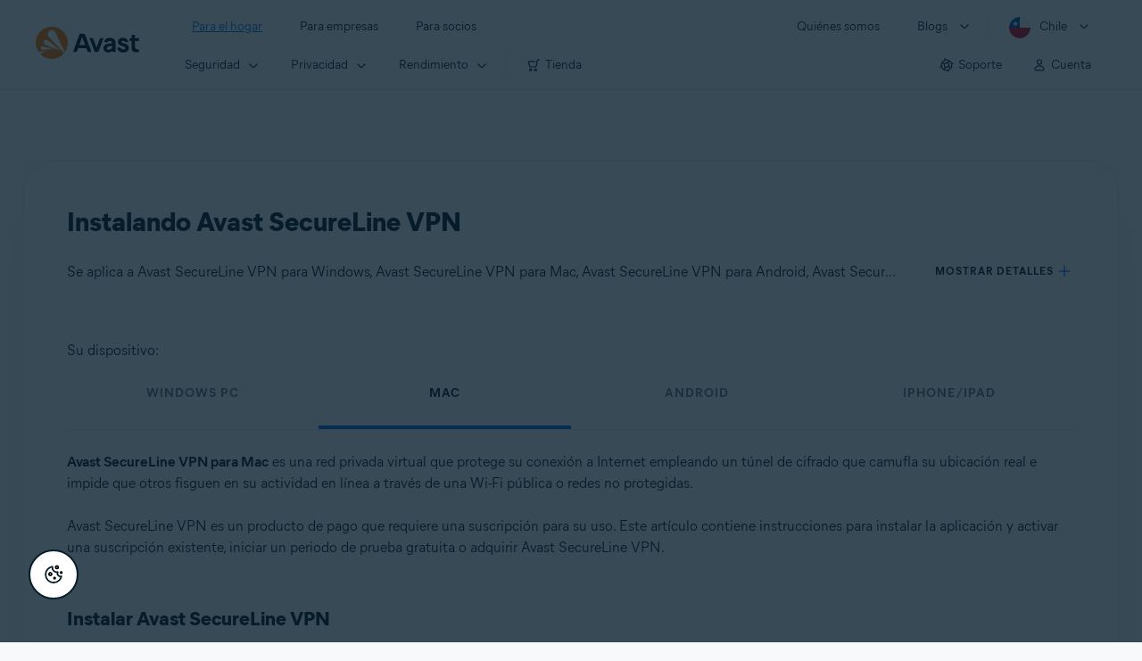

--- FILE ---
content_type: text/html;charset=UTF-8
request_url: https://support.avast.com/es-cl/article/install-secureline-vpn
body_size: 56243
content:

<!DOCTYPE HTML>
<html lang="es" lang="es">
    <head>
<script src="/static/111213/js/perf/stub.js" type="text/javascript"></script><script src="/faces/a4j/g/3_3_3.Finalorg.ajax4jsf.javascript.AjaxScript?rel=1768424086000" type="text/javascript"></script><script src="/jslibrary/1752551382258/ui-sfdc-javascript-impl/SfdcCore.js" type="text/javascript"></script><script src="/jslibrary/1746634855258/sfdc/IframeThirdPartyContextLogging.js" type="text/javascript"></script><script src="/resource/1744102234000/avast_resources/js/jquery-3.6.1.min.js" type="text/javascript"></script><script src="/static/111213/js/picklist4.js" type="text/javascript"></script><script src="/jslibrary/1686615502258/sfdc/VFState.js" type="text/javascript"></script><link class="user" href="/resource/1744102234000/avast_resources/style/avast_css_core.min.css" rel="stylesheet" type="text/css" /><link class="user" href="/resource/1744102234000/avast_resources/style/avast_css_article.min.css" rel="stylesheet" type="text/css" /><link class="user" href="/resource/1748518006000/avast_automation_resources/css/header.css" rel="stylesheet" type="text/css" /><script src="/jslibrary/1647410351258/sfdc/NetworkTracking.js" type="text/javascript"></script><script>try{ NetworkTracking.init('/_ui/networks/tracking/NetworkTrackingServlet', 'network', '066b0000001WOan'); }catch(x){}try{ NetworkTracking.logPageView();}catch(x){}</script><script>(function(UITheme) {
    UITheme.getUITheme = function() { 
        return UserContext.uiTheme;
    };
}(window.UITheme = window.UITheme || {}));</script><meta HTTP-EQUIV="PRAGMA" CONTENT="NO-CACHE" />
<meta HTTP-EQUIV="Expires" content="Mon, 01 Jan 1990 12:00:00 GMT" />

        <link href="/resource/1631772097000/AVAST_fav_icon" rel="icon shortcut" /><span id="j_id0:j_id2:j_id3:j_id6">
       <script data-script-info="CHEQ Cookie Consent -- Brand: Avast -- Script Type: DEV" src="https://nexus.ensighten.com/symantec/avast_web/Bootstrap.js"></script></span>
    
    <script>
        window.sdl = window.sdl || [];

        window.addEventListener("error", function(e){
            sdl.push({
                system: {
                    error: {
                        code: "",
                        message: e.lineno + " (" + e.colno + ") - " + e.message,
                        type: "script",
                        description: e.filename
                    }
                },
                event: "system.error"
            });
        });
    </script>
    <script src="/resource/1744102234000/avast_resources/js/sdl.min.js"></script>
        <title>C&oacute;mo instalar Avast SecureLine VPN | Avast</title>

    
    <script src="/resource/1744102234000/avast_resources/js/avast.min.js"></script>
    
    <script src="/resource/1713355349000/QualtricsJSAvast"></script>
    

    <meta content="text/html; charset=UTF-8" http-equiv="Content-Type" />
    <meta content="width=device-width, initial-scale=1.0" name="viewport" />
    <meta content="telephone=no" name="format-detection" />

    <meta content="Instrucciones para instalar Avast SecureLine VPN." name="description" />

    
    <meta content="HC-BQFzo6kzQvIaSeSqThgPgILFxvWov4MciSVYc9v0" name="google-site-verification" />

    
    <meta content="Instalando Avast SecureLine VPN | Soporte oficial de Avast" property="og:title" />
    <meta content="Instrucciones para instalar Avast SecureLine VPN." property="og:description" />
    <meta content="/resource/1744102234000/avast_resources/img/avast-logo-social.webp" property="og:image" />

    
        
    <meta content="default-src 'self'; script-src 'self' 'unsafe-eval' 'unsafe-inline' https://static.lightning.force.com/swe34/auraFW/javascript/ZzhjQmRxMXdrdzhvS0RJMG5qQVdxQTdEcXI0cnRHWU0zd2xrUnFaakQxNXc5LjMyMC4y/aura_prod.js https://b.static.lightning.force.com/swe2s.sfdc-cehfhs/auraFW/javascript/VFJhRGxfRlFsN29ySGg2SXFsaUZsQTFLcUUxeUY3ZVB6dE9hR0VheDVpb2cxMy4zMzU1NDQzMi4yNTE2NTgyNA/aura_prod.js https://b.static.lightning.force.com/swe2s.sfdc-cehfhs/auraFW/javascript/THl4S21tS3lfX1VPdk83d1ZYQXI4UUo4d1c2djVyVVc3NTc1a1lKNHV4S3cxMy4zMzU1NDQzMi4yNTE2NTgyNA/aura_prod.js  https://static.lightning.force.com/swe2s.sfdc-cehfhs/auraFW/javascript/c1ItM3NYNWFUOE5oQkUwZk1sYW1vQWg5TGxiTHU3MEQ5RnBMM0VzVXc1cmcxMS4zMjc2OC4z/aura_prod.js https://static.lightning.force.com/swe34.sfdc-cehfhs/auraFW/javascript/c1ItM3NYNWFUOE5oQkUwZk1sYW1vQWg5TGxiTHU3MEQ5RnBMM0VzVXc1cmcxMS4zMjc2OC4z/aura_prod.js https://static.lightning.force.com/swe34.sfdc-cehfhs/auraFW/javascript/eUNJbjV5czdoejBvRlA5OHpDU1dPd1pMVExBQkpJSlVFU29Ba3lmcUNLWlE5LjMyMC4y/aura_prod.js https://znb3hblkjhhpwrz9k-gendigital.siteintercept.qualtrics.com/ https://siteintercept.qualtrics.com/ https://*.salesforceliveagent.com/ https://*.ensighten.com/ https://static3.avast.com/  https://avast.my.site.com/ https://avast.my.salesforce-sites.com/ https://*.avast.com/ https://nortonlifelock.egain.cloud https://*.google-analytics.com   https://*.googletagmanager.com/ https://*.analytics-egain.com/ https://www.gstatic.com/ https://www.google.com     https://enable.customerjourney.com/ https://cdn.cookielaw.org/; object-src 'self' https://*.salesforceliveagent.com https://avast.my.site.com    https://avast.my.salesforce-sites.com https://*.avast.com; style-src 'self' 'unsafe-inline' https://*.salesforceliveagent.com https://avast.my.site.com https://avast.my.salesforce-sites.com https://*.avast.com; img-src 'self' data:  https://avast.file.force.com https://siteintercept.qualtrics.com/ https://*.salesforceliveagent.com https://avast.my.site.com https://avast.my.salesforce-sites.com https://*.avast.com https://cdn.cookielaw.org https://*.google-analytics.com https://*.googletagmanager.com https://www.google.com  https://*.google.com  https://*.google.ad  https://*.google.ae  https://*.google.com.af  https://*.google.com.ag  https://*.google.al  https://*.google.am  https://*.google.co.ao  https://*.google.com.ar  https://*.google.as  https://*.google.at  https://*.google.com.au  https://*.google.az  https://*.google.ba  https://*.google.com.bd  https://*.google.be  https://*.google.bf  https://*.google.bg  https://*.google.com.bh  https://*.google.bi  https://*.google.bj  https://*.google.com.bn  https://*.google.com.bo  https://*.google.com.br  https://*.google.bs  https://*.google.bt  https://*.google.co.bw  https://*.google.by  https://*.google.com.bz  https://*.google.ca  https://*.google.cd  https://*.google.cf  https://*.google.cg  https://*.google.ch  https://*.google.ci  https://*.google.co.ck  https://*.google.cl  https://*.google.cm  https://*.google.cn  https://*.google.com.co  https://*.google.co.cr  https://*.google.com.cu  https://*.google.cv  https://*.google.com.cy  https://*.google.cz  https://*.google.de  https://*.google.dj  https://*.google.dk  https://*.google.dm  https://*.google.com.do  https://*.google.dz  https://*.google.com.ec  https://*.google.ee  https://*.google.com.eg  https://*.google.es  https://*.google.com.et  https://*.google.fi  https://*.google.com.fj  https://*.google.fm  https://*.google.fr  https://*.google.ga  https://*.google.ge  https://*.google.gg  https://*.google.com.gh  https://*.google.com.gi  https://*.google.gl  https://*.google.gm  https://*.google.gr  https://*.google.com.gt  https://*.google.gy  https://*.google.com.hk  https://*.google.hn  https://*.google.hr  https://*.google.ht  https://*.google.hu  https://*.google.co.id  https://*.google.ie  https://*.google.co.il  https://*.google.im  https://*.google.co.in  https://*.google.iq  https://*.google.is  https://*.google.it  https://*.google.je  https://*.google.com.jm  https://*.google.jo  https://*.google.co.jp  https://*.google.co.ke  https://*.google.com.kh  https://*.google.ki  https://*.google.kg  https://*.google.co.kr  https://*.google.com.kw  https://*.google.kz  https://*.google.la  https://*.google.com.lb  https://*.google.li  https://*.google.lk  https://*.google.co.ls  https://*.google.lt  https://*.google.lu  https://*.google.lv  https://*.google.com.ly  https://*.google.co.ma  https://*.google.md  https://*.google.me  https://*.google.mg  https://*.google.mk  https://*.google.ml  https://*.google.com.mm  https://*.google.mn  https://*.google.com.mt  https://*.google.mu  https://*.google.mv  https://*.google.mw  https://*.google.com.mx  https://*.google.com.my  https://*.google.co.mz  https://*.google.com.na  https://*.google.com.ng  https://*.google.com.ni  https://*.google.ne  https://*.google.nl  https://*.google.no  https://*.google.com.np  https://*.google.nr  https://*.google.nu  https://*.google.co.nz  https://*.google.com.om  https://*.google.com.pa  https://*.google.com.pe  https://*.google.com.pg  https://*.google.com.ph  https://*.google.com.pk  https://*.google.pl  https://*.google.pn  https://*.google.com.pr  https://*.google.ps  https://*.google.pt  https://*.google.com.py  https://*.google.com.qa  https://*.google.ro  https://*.google.ru  https://*.google.rw  https://*.google.com.sa  https://*.google.com.sb  https://*.google.sc  https://*.google.se  https://*.google.com.sg  https://*.google.sh  https://*.google.si  https://*.google.sk  https://*.google.com.sl  https://*.google.sn  https://*.google.so  https://*.google.sm  https://*.google.sr  https://*.google.st  https://*.google.com.sv  https://*.google.td  https://*.google.tg  https://*.google.co.th  https://*.google.com.tj  https://*.google.tl  https://*.google.tm  https://*.google.tn  https://*.google.to  https://*.google.com.tr  https://*.google.tt  https://*.google.com.tw  https://*.google.co.tz  https://*.google.com.ua  https://*.google.co.ug  https://*.google.co.uk  https://*.google.com.uy  https://*.google.co.uz  https://*.google.com.vc  https://*.google.co.ve  https://*.google.co.vi  https://*.google.com.vn  https://*.google.vu  https://*.google.ws  https://*.google.rs  https://*.google.co.za  https://*.google.co.zm  https://*.google.co.zw  https://*.google.cat; frame-src 'self' https://www.googletagmanager.com https://gendigital.qualtrics.com https://*.salesforceliveagent.com https://avast.my.site.com https://www.google.com https://avast.my.salesforce-sites.com https://*.avast.com https://*.avg.com https://www.gstatic.com/ https://*.g.doubleclick.net https://*.analytics.google.com https://www.google.com https://*.analytics-egain.com https://*.sandbox.my.salesforce-sites.com https://*.avast.com https://fonts.gstatic.com/;  connect-src 'self' https://siteintercept.qualtrics.com/ https://*.salesforceliveagent.com https://avast.my.site.com https://avast.my.salesforce-sites.com https://*.avast.com https://nortonlifelock.egain.cloud https://cdn.cookielaw.org https://*.ensighten.com https://*.google-analytics.com https://analytics.google.com https://*.analytics.google.com https://*.googletagmanager.com https://*.g.doubleclick.net https://www.google.com https://*.analytics-egain.com https://enable.customerjourney.com/  https://*.google.com https://*.google.ad  https://*.google.ae  https://*.google.com.af  https://*.google.com.ag  https://*.google.al  https://*.google.am  https://*.google.co.ao  https://*.google.com.ar  https://*.google.as  https://*.google.at  https://*.google.com.au  https://*.google.az  https://*.google.ba  https://*.google.com.bd  https://*.google.be  https://*.google.bf  https://*.google.bg  https://*.google.com.bh  https://*.google.bi  https://*.google.bj  https://*.google.com.bn  https://*.google.com.bo  https://*.google.com.br  https://*.google.bs  https://*.google.bt  https://*.google.co.bw  https://*.google.by  https://*.google.com.bz  https://*.google.ca  https://*.google.cd  https://*.google.cf  https://*.google.cg  https://*.google.ch  https://*.google.ci  https://*.google.co.ck  https://*.google.cl  https://*.google.cm  https://*.google.cn  https://*.google.com.co  https://*.google.co.cr  https://*.google.com.cu  https://*.google.cv  https://*.google.com.cy  https://*.google.cz  https://*.google.de  https://*.google.dj  https://*.google.dk  https://*.google.dm  https://*.google.com.do  https://*.google.dz  https://*.google.com.ec  https://*.google.ee  https://*.google.com.eg  https://*.google.es  https://*.google.com.et  https://*.google.fi  https://*.google.com.fj  https://*.google.fm  https://*.google.fr  https://*.google.ga  https://*.google.ge  https://*.google.gg  https://*.google.com.gh  https://*.google.com.gi  https://*.google.gl  https://*.google.gm  https://*.google.gr  https://*.google.com.gt  https://*.google.gy  https://*.google.com.hk  https://*.google.hn  https://*.google.hr  https://*.google.ht  https://*.google.hu  https://*.google.co.id  https://*.google.ie  https://*.google.co.il  https://*.google.im  https://*.google.co.in  https://*.google.iq  https://*.google.is  https://*.google.it  https://*.google.je  https://*.google.com.jm  https://*.google.jo  https://*.google.co.jp  https://*.google.co.ke  https://*.google.com.kh  https://*.google.ki  https://*.google.kg  https://*.google.co.kr  https://*.google.com.kw  https://*.google.kz  https://*.google.la  https://*.google.com.lb  https://*.google.li  https://*.google.lk  https://*.google.co.ls  https://*.google.lt  https://*.google.lu  https://*.google.lv  https://*.google.com.ly  https://*.google.co.ma  https://*.google.md  https://*.google.me  https://*.google.mg  https://*.google.mk  https://*.google.ml  https://*.google.com.mm  https://*.google.mn  https://*.google.com.mt  https://*.google.mu  https://*.google.mv  https://*.google.mw  https://*.google.com.mx  https://*.google.com.my  https://*.google.co.mz  https://*.google.com.na  https://*.google.com.ng  https://*.google.com.ni  https://*.google.ne  https://*.google.nl  https://*.google.no  https://*.google.com.np  https://*.google.nr  https://*.google.nu  https://*.google.co.nz  https://*.google.com.om  https://*.google.com.pa  https://*.google.com.pe  https://*.google.com.pg  https://*.google.com.ph  https://*.google.com.pk  https://*.google.pl  https://*.google.pn  https://*.google.com.pr  https://*.google.ps  https://*.google.pt  https://*.google.com.py  https://*.google.com.qa  https://*.google.ro  https://*.google.ru  https://*.google.rw  https://*.google.com.sa  https://*.google.com.sb  https://*.google.sc  https://*.google.se  https://*.google.com.sg  https://*.google.sh  https://*.google.si  https://*.google.sk  https://*.google.com.sl  https://*.google.sn  https://*.google.so  https://*.google.sm  https://*.google.sr  https://*.google.st  https://*.google.com.sv  https://*.google.td  https://*.google.tg  https://*.google.co.th  https://*.google.com.tj  https://*.google.tl  https://*.google.tm  https://*.google.tn  https://*.google.to  https://*.google.com.tr  https://*.google.tt  https://*.google.com.tw  https://*.google.co.tz  https://*.google.com.ua  https://*.google.co.ug  https://*.google.co.uk  https://*.google.com.uy  https://*.google.co.uz  https://*.google.com.vc  https://*.google.co.ve  https://*.google.co.vi  https://*.google.com.vn  https://*.google.vu  https://*.google.ws  https://*.google.rs  https://*.google.co.za  https://*.google.co.zm  https://*.google.co.zw  https://*.google.cat" http-equiv="Content-Security-Policy" />

    <link href="/resource/1631772097000/AVAST_fav_icon" rel="icon" type="image/svg+xml" />

    <meta content="HDvQENtB3klaadSqitR6HB5oN6t2gzFY-aT5vaRSdkQ" name="google-site-verification" />
        <link href="https://support.avast.com/es-cl/article/install-secureline-vpn/" rel="canonical" />
                <link href="https://support.avast.com/en-us/article/install-secureline-vpn/" hreflang="en-us" rel="alternate" />
                <link href="https://support.avast.com/en-ca/article/install-secureline-vpn/" hreflang="en-ca" rel="alternate" />
                <link href="https://support.avast.com/en-gb/article/install-secureline-vpn/" hreflang="en-gb" rel="alternate" />
                <link href="https://support.avast.com/en-au/article/install-secureline-vpn/" hreflang="en-au" rel="alternate" />
                <link href="https://support.avast.com/en-za/article/install-secureline-vpn/" hreflang="en-za" rel="alternate" />
                <link href="https://support.avast.com/en-ae/article/install-secureline-vpn/" hreflang="en-ae" rel="alternate" />
                <link href="https://support.avast.com/en-id/article/install-secureline-vpn/" hreflang="en-id" rel="alternate" />
                <link href="https://support.avast.com/en-in/article/install-secureline-vpn/" hreflang="en-in" rel="alternate" />
                <link href="https://support.avast.com/en-my/article/install-secureline-vpn/" hreflang="en-my" rel="alternate" />
                <link href="https://support.avast.com/en-nz/article/install-secureline-vpn/" hreflang="en-nz" rel="alternate" />
                <link href="https://support.avast.com/en-ph/article/install-secureline-vpn/" hreflang="en-ph" rel="alternate" />
                <link href="https://support.avast.com/en-sg/article/install-secureline-vpn/" hreflang="en-sg" rel="alternate" />
                <link href="https://support.avast.com/fr-fr/article/install-secureline-vpn/" hreflang="fr-fr" rel="alternate" />
                <link href="https://support.avast.com/fr-ca/article/install-secureline-vpn/" hreflang="fr-ca" rel="alternate" />
                <link href="https://support.avast.com/fr-be/article/install-secureline-vpn/" hreflang="fr-be" rel="alternate" />
                <link href="https://support.avast.com/fr-ch/article/install-secureline-vpn/" hreflang="fr-ch" rel="alternate" />
                <link href="https://support.avast.com/cs-cz/article/install-secureline-vpn/" hreflang="cs-cz" rel="alternate" />
                <link href="https://support.avast.com/cs-sk/article/install-secureline-vpn/" hreflang="cs-sk" rel="alternate" />
                <link href="https://support.avast.com/de-de/article/install-secureline-vpn/" hreflang="de-de" rel="alternate" />
                <link href="https://support.avast.com/de-ch/article/install-secureline-vpn/" hreflang="de-ch" rel="alternate" />
                <link href="https://support.avast.com/es-es/article/install-secureline-vpn/" hreflang="es-es" rel="alternate" />
                <link href="https://support.avast.com/es-ar/article/install-secureline-vpn/" hreflang="es-ar" rel="alternate" />
                <link href="https://support.avast.com/es-cl/article/install-secureline-vpn/" hreflang="es-cl" rel="alternate" />
                <link href="https://support.avast.com/es-co/article/install-secureline-vpn/" hreflang="es-co" rel="alternate" />
                <link href="https://support.avast.com/es-us/article/install-secureline-vpn/" hreflang="es-us" rel="alternate" />
                <link href="https://support.avast.com/es-mx/article/install-secureline-vpn/" hreflang="es-mx" rel="alternate" />
                <link href="https://support.avast.com/it-it/article/install-secureline-vpn/" hreflang="it-it" rel="alternate" />
                <link href="https://support.avast.com/ru-ru/article/install-secureline-vpn/" hreflang="ru-ru" rel="alternate" />
                <link href="https://support.avast.com/ru-ua/article/install-secureline-vpn/" hreflang="ru-ua" rel="alternate" />
                <link href="https://support.avast.com/ru-kz/article/install-secureline-vpn/" hreflang="ru-kz" rel="alternate" />
                <link href="https://support.avast.com/nl-nl/article/install-secureline-vpn/" hreflang="nl-nl" rel="alternate" />
                <link href="https://support.avast.com/nl-be/article/install-secureline-vpn/" hreflang="nl-be" rel="alternate" />
                <link href="https://support.avast.com/pl-pl/article/install-secureline-vpn/" hreflang="pl-pl" rel="alternate" />
                <link href="https://support.avast.com/pt-br/article/install-secureline-vpn/" hreflang="pt-br" rel="alternate" />
                <link href="https://support.avast.com/pt-pt/article/install-secureline-vpn/" hreflang="pt-pt" rel="alternate" />
                <link href="https://support.avast.com/ja-jp/article/install-secureline-vpn/" hreflang="ja-jp" rel="alternate" />
            <link href="https://support.avast.com/en-us/article/install-secureline-vpn/" hreflang="x-default" rel="alternate" />

    
    <link crossorigin="anonymous" href="https://www.google-analytics.com/" rel="preconnect" />
    <link crossorigin="anonymous" href="https://www.googletagmanager.com/" rel="preconnect" />

    
    <script>(function (w, d, s, l, i) {            
w[l] = w[l] || []; w[l].push({                
'gtm.start':
                    new Date().getTime(), event: 'gtm.js'            
}); var f = d.getElementsByTagName(s)[0],
                j = d.createElement(s), dl = l != 'dataLayer' ? '&l=' + l : ''; j.async = true; j.src =
                    'https://www.googletagmanager.com/gtm.js?id=' + i + dl; f.parentNode.insertBefore(j, f);
        })(window, document, 'script', 'sdl', 'GTM-WPC6R3K');</script>
    

    <script>
        sdl.push({
            session: {
                countryCode: "CL",
                secChUa: function () { return navigator.userAgentData !== undefined && navigator.userAgentData.brands.length > 0 ? navigator.userAgentData.brands : [] }(),
                platform: 'MAC_OS',
                mobile: 'false'
            },
            server: {
                provider: "Salesforce",
                platform: "web",
                env: "prod",
                dataCenter: "-",
                sdlVersion: "2021-05-05/v1"
            },
        });

        var a = new URLSearchParams(window.location.search)

        const kbParams = (function (data) {

            var result = 'no categories selected';
            try {

                if (Array.isArray(data) === false || data.length === 0) return ''; // Check if the received data is in array and if 
                const resultObj = {
                    'xm_journey': 'N/A',
                    'product': 'N/A',
                    'article_type': 'N/A',
                    'user_group': 'N/A'
                }; // default

                const dataCategories = {
                    'xm_journey': [],
                    'product': [],
                    'article_type': [],
                    'user_group': []
                }
                data.forEach(category => {

                    if (category.length < 2) return; // Ignore if first element is not 'Data Categories' or the array length is less
                    const key = category[0].toLowerCase().replace(/\s+/g, '_'); // Format key
                    category.shift()
                    dataCategories[key].push(category)
                });


                for (var cat in dataCategories) {

                    var firstCategory = ''
                    var br = 1
                    dataCategories[cat].forEach(dataCategory => {
                        if (br === 0) return
                        if (dataCategory.length === 1 || dataCategory.length === 2) {
                            if (dataCategory.length == 2) {
                                if (!firstCategory || (firstCategory && dataCategory[0].indexOf(firstCategory) > -1)) {
                                    resultObj[cat] = dataCategory.join(' > ')
                                    br = 0
                                }
                            } else {
                                firstCategory = dataCategory[0]
                                resultObj[cat] = dataCategory[0]
                            }
                        }

                    })
                }

                result = resultObj['xm_journey'] + '--' + resultObj['product'] + '--' + resultObj['article_type'] + '--' + resultObj['user_group'];
                return result;
            } catch (err) {
                return 'categorization failed'
            }


        })([['Product', 'Privacy Protection', 'VPN'], ['XM Journey', 'Onboard & Use', 'Download and Install'], ['Article Type', 'Instructional', 'Download and install']])


        sdl.push({
            event: "screen",
            screen: {
                location: {
                    url: window.location.search ? function (a) {
                        for (var b = ["ASWPARAM", "aswparam", "_ga"], c = 0; c < b.length; c++) a["delete"](b[c]);
                        return window.location.host + window.location.pathname + "?" + a.toString()
                    }(a) : window.location.host + window.location.pathname,
                    woParams: window.location.host + window.location.pathname,
                    protocol: window.location.protocol.replace(":", ""),
                    path: window.location.pathname,
                    hostname: 'support.avast.com',
                    hash: window.location.hash,
                    params: window.location.search ? Object.fromEntries(a) : {}
                },
                locale: 'es-cl',
                screenCategory: 'support',
                title: document.title,
                type: 'support Article'.toLowerCase(),
                name: 'install-secureline-vpn',
                lineOfBusiness: 'Consumer',
                screenId: '',
                kbCategories: {
                        brand: ''.includes(';')
                            ? ''.split(';').map(p => p.trim())
                            : [''],
                        userjourney: '',
                        platforms: ''.includes(';')
                            ? ''.split(';').map(p => p.trim())
                            : [''],
                        subscription: ''.includes(';')
                            ? ''.split(';').map(p => p.trim())
                            : [''],
                        "categories": kbParams
                }
            }
        });
        if (true) {
            function removeUnwantedParamsFromLink(a) {
                var b = window.location.hash,
                    c = new URL(a),
                    d = new URLSearchParams(c.search),
                    e = ["ASWPARAM", "aswparam", "_ga"];
                c.search = "";
                for (var f = c.toString().split("#")[0], g = 0; g < e.length; g++) d["delete"](e[g]);
                return f + "?" + d.toString() + b
            }

            window.addEventListener('DOMContentLoaded', (event) => {
                var elements = document.querySelectorAll('a.dl.external-link');
                for (var i = 0; i < elements.length; i++) {
                    elements[i].addEventListener('click', function (event) {
                        sdl.push({
                            "user": {
                                "download": {
                                    "products": [
                                        {
                                            campaign: '',
                                            campaignMarker: '',
                                            sku: '',
                                            maintenance: 0,
                                            seats: 1,
                                            quantity: 1,
                                            currencyCode: "USD",
                                            category: "Consumer",
                                            price: 0,
                                            tax: 0,
                                            brand: "avast",
                                            link: removeUnwantedParamsFromLink(event.target.href),
                                            offerType: "download",
                                            localPrice: 0,
                                            localTax: 0
                                        }
                                    ]
                                }
                            },
                            "event": "user.download.products"
                        });
                    });
                }
            });
        }
    </script>

    
    <script>
    /*! Declare GTM dataLayer */
    window.dataLayer = window.dataLayer || [];
    /*! Dimensions to dataLayer */
    dataLayer.push({
        'contentLocale': 'es-cl', // Replace with correct language locale
        'pageName': 'Avast Support',
        'contentGroup': '(other)',
  "articleProductCategory" : [ "Avast SecureLine VPN", "Avast SecureLine VPN for Mac", "Avast SecureLine VPN for Android", "Avast SecureLine VPN for iOS" ],
  "articleType" : [ "Basic Usage" ]

    });
    </script>
        
    
    <script>(function(w,d,s,l,i){w[l]=w[l]||[];w[l].push({'gtm.start':
    new Date().getTime(),event:'gtm.js'});var f=d.getElementsByTagName(s)[0],
    j=d.createElement(s),dl=l!='dataLayer'?'&l='+l:'';j.async=true;j.src=
    'https://www.googletagmanager.com/gtm.js?id='+i+dl;f.parentNode.insertBefore(j,f);
    })(window,document,'script','dataLayer','GTM-K6Z7XWM');</script>
    

    <script type="application/ld+json">
        {
            "@context": "https://schema.org",
            "@type": "Organization",
            "url": "https://www.avast.com/",
            "logo": "/resource/1744102234000/avast_resources/img/avast-logo-social.webp"
        }
    </script>
     <body>
          <div id="ZN_b3HblKJHhPwrz9k"></div>
    </body>
        
        <link crossorigin="anonymous" href="https://static.avast.com" rel="preconnect" />
        
        <script src="/resource/1744102234000/avast_resources/js/article-scripts.min.js"></script>
    </head>
    <body class="es-cl first-menu-for-home">
<form id="j_id0:j_id40" name="j_id0:j_id40" method="post" action="/avast_article" enctype="application/x-www-form-urlencoded">
<input type="hidden" name="j_id0:j_id40" value="j_id0:j_id40" />
<script id="j_id0:j_id40:j_id41" type="text/javascript">anchorToCtrl=function(anchorParam){A4J.AJAX.Submit('j_id0:j_id40',null,{'similarityGroupingId':'j_id0:j_id40:j_id41','oncomplete':function(request,event,data){hideLoadingbarOnBackendIsDone();},'parameters':{'anchorParam':(typeof anchorParam!='undefined'&&anchorParam!=null)?anchorParam:'','j_id0:j_id40:j_id41':'j_id0:j_id40:j_id41'} } )};
</script><span id="j_id0:j_id40:dummyPanel"></span><div id="j_id0:j_id40:j_id502"></div>
</form><span id="ajax-view-state-page-container" style="display: none"><span id="ajax-view-state" style="display: none"><input type="hidden"  id="com.salesforce.visualforce.ViewState" name="com.salesforce.visualforce.ViewState" value="i:[base64]/tofFMMHqKyodE4LlCBTnd0ktHHNFrhPpeLAVzQzm4GyjJ/Z5j0/wzXqvGd8KEvM5IhCAcjRZQnCSspt995ylmkekJ+dT4wHFvyu51hH70MNr7zAFLu3hMePMsu91xDU+ZZAXca5TSmt1635+P8E+Xb3bJzMf9sGmBrHnIWIUrXfW9g89f3fJzMHwmRdk+FTk1rPKeEDxNQT7apfah4QTDXqH/[base64]/BxFiIzNVEqE6y+p9/B5uamCG8CR7AG17PF+EIvSOprcFDPgxqcpo+9Wy5sLnJ7MdPRyYyOGFDt9If/pclxd4j1c2sqdPwKMpkE5mo0AriN6Ko9fMVtLJ/ZKjKNkHm4Wdjt7r6CZFdIQskeaVLaAorrq574/skf80Bu15hugOErPSHrlz+aaPsxAr/7ryttT/2ZZSGuL5fO0LioQqWsPwNqrcYvmm1j/Ft+ZlRhhCPpvX/LRgjOvosTv1+9y/E347JFFioD4L9NXs3kCNJIUCPWrcZU68NXLhp47Dc7OguUV0AZzSecAVrAsJRtRLfvkGJq5iiT8HPAGhvXLjlU8Xn7KrkS5p7MS6buax15DUNu7T2KwxZ3MsahTUDwMmgGO/evKLcqOfkaQoy8qLOn5V5LK17yU9YSlb2y2D4bKUGLRrjZ6SLsvE9ivqPt/CkuWtleePVKt/8yYcf6CkOg0f1AUkREGugf7AeEJp+LLFs6XVaUYDMRnbsgImcKOYBu0lgZdbffpV2PoUOajNUnKSGxQVNZtK880fE94KvkPr19aYy7lMqqTwkd25SnaZWs3HoKG3Rm3clz7CwqDoCco4rE1Y9xRzjIejan8LXGUik/+G6JWTxOKHMpj5I2Pb1R5LbUDWtomNeZ6O+AUs7P85ZH10aAhaBbtoi8zA/R/DnOYZuT1aZ13bMBSw5lHi+PBasgmIrHP/kVlSbPWhWgtTzZa+G7OBSTp8uMhSOX7X3kaj9WnONfS2Q1c5HLkCeygP00d9FrDt1xKdEk5VXMQSX88h/CRj4HlCuxs2taGOWW3bhoAGWDUsuFJWiBe6WZbSzPhIc7MZqfDOX9Z9gyh7PiKf5babFllyuX8FyTAtS37z0o0FKqyW8Q3UCxgg+yI11UzxMmhcJ0o8by2FxVjFGE8Q2lDi4jtbNdMuXSkPuOPNHNeR28kRPYHJJ0EQ2q07CniebgK3hptQfsm+lb/EWn3aNhHE7tmVR/shJUM4PnAZGQWiLcAqAX0xIPAs3d8rs1CsZWLq8WJ3uHGbl5d9YJ/awOkSm+nMjwKKlt7XqoUktbmva0cJ1xFQrZQUDwQLJUc0T4I12vrPSbBbniEwq6de7poepW0chKbQr//[base64]/F9GVP1zRdUDLTLE4fLgKovczgCUUtFTTNZwcjL8xhbEYZp05p64v5M1BxzQSxIw0Cf2k+KlW67MiUurNDiYxLBhNiyQ3tIHdzUab5FC+lixwWFcdGNTNUCL3hNOlPDtQgEEBLE8EL1NT8Z1BKflp5HF4o3iwFio9btKBEOED0BM/+b0ZHdt+Wc1sUVxV6Ck4o64GVHqHza9+sCJ8nYx2+e8iG/N9/VK0XFsysMP0RrTGA3G1SkPRuTNCQ8hdRZ0YBPbsoXh/CYLBihQvgdhuuuVnjOGjOZKVt+MXJIm5/[base64]/1aX/wwznzH9/C7lw79/YOxpYYPT3OcnieB60afhn7XEYStmD87Tmi12XuoFkJ3h4cE0/AElpoG+z8WAHCRXoOi8nYgvioW/Ay5F4oEd6g3BBaR/kRWQzBsvcx+kRW2V1P4tZQ06TPebeQW5bBUfP8J76eJvpLjRvM0S4rr+F6+cfbV+xit2i3qkqjx4qR+euxzqI7P4Q0rF9QTnub3aB5ZBffvYPMxIFsHG5Wn9wdJzLj0dIBzmN+C+Ktd+KN15wpjBjbRHU0sVBFQGKRmac+CDqRJ3/kSvTkczHkQcgShQD3hnPY3swGUIkzPVqtGkayNCZ1YRtmKokiUTUagXzJTlm/OX+dnnm+1SkfpTUCvEZ9T+df4e2glFherVeNW4UY6hbiqf/bxd6wDRScOLQqsn44iEsTe+aMOjp1SKzK590cGDVHGH3M/wV2j8XyeDXk9txWBxoTrX973rqBz+I9sxIV6YCRqoAa8nRIBkufULJqXD/eRMtpeRNuGU1RXi2uw1TX1EHOFP88VZCTG3f4fjy1FZ3bY0oOCd711NJ9lrp9uD9hJd028l/VJDFnBPOxs1rguTQYBU0b2P+9xXUlDzdalONJRy4fTSyUQuINzm/pEVdgnpSDrsxGPo3EI/o51FIAdpqf+hsBACkR+5ECKW6zPCtw/GxvkQ/cCpRlydsVI8gHabeKg/a/s71loo+tAsW9mV1jOsSNTj2FTazmgcIetWq7SxzZYuQxm4r40JhfY41mJBNutdTTfjIcu7IH7ODZpQv0m0jdSkchgOKssuW9Uxnr5oKMxI0lpQ6r3YS+Pa8rmrCYssdwiTuQyfvhHv/SpO27w4a1MGKdQGtV7kAR6KzLa9/e81kf7m6klVZ0HeK34ue4j1cWuzoYFeSCe47niFeiiQMRiRzKiM7oh64d2O5poopluXSR1s0mTzWJiidDjo8oC3mmizIJLDu+RX7Qznk6oEChY4qFTZ4olVuB0iJ1xamf308Lnqf60JhfiqnsXqKm4tHTBPekPLbCcx17mAskIA5QZdWDaZ4iP/FLpA8YumJLIwTPgLsmIsKC/xmelhOJY7vGDWIfJfP7hXt6pnhKdg5umqCEqaucXieVEQvGlli7Cmwk+wsJUMDRrliEfe9+5bPjSHuUVlIR6zqPuXWhTsGcmHMSF3VMiDpqxW/+zvSQT9qGvhiyUbjF3PoCDwKj1BvWvByQ9LGz3CHC9VFAqAZ4MHvQY4HKt3xLOlcP4f0A66JMbXv92isc80z2BD4NB98/0fGVsoYgfKKJYSpTFg45rUFXKDz2rJLujhC4vgrfIZsByscWwA7GDp/fNg3x3e+YxoFG/ddujRQxOAky1tulmwdmgej9INMgu3/[base64]/yvO6PIGrV4k8Qij7kKbOLyH3fPwtds1FmB+11SofwYw5PqNHwpJlzmtDCPVEWRc3pkKqn6KEP3r6Wy4uH4DkKgRqT6me7Ov3yRPWkXiwV89ICufIu+3oTItTajbo9pjxH3XltPMHXx0yG90bJYp/nAX+jMz3I7SEr0ZuYXZ0MvfOqom0E955A3aZWy41RyWXJoE6qXXf9fnAcPZMHa7fSCUzRh99hg4bZedpNB+WqXgebglRT31PJII8BQQl3H6if839X1hkgttAcKQp0nZl9XbPMg9shfNZkqU6QqPR2T0TMFVk0/RWP7NPCLmRdtPX7QJ23UBPQZXDpDq9ZzRKJo1xKcJtD531jhRegjVXpPL0DKzfQ9OtJRyv1VoWdYBkbioxxyPZ07z1U1C5+EHCThVd6WOd43IGbnpZLxjGpmbFE74a9hiXl2duCiKs/qOYl+VmdpLKtP8kkwM+GpHa9KJiaay4Z8SMYkqXoYFdzliQPF/YGed3yVF0ExWzt5Cz9olFuhBwmAidQ+fI6VVxuztJpxDeVxkW93HO2ICrqqOJkgT9i3oeudg1wViiTujuArEkLzSuvPAUi2vJavV47OAZruj4Ltn07EVsFmKO+u9cS3rwyHAaZhm44tVqSJePKkbSP+r2bhf1sa44PmE8HisWbBtlrvJT5CYE/B41KqrCjiazfDEyiRYA3FEwB2G/N/aVpzgENkmzAG/6jrExxGeJJL0zNNqvQxECLLaTeWQErMab6tTGDN+YMlzyKnnUMO4k053GrjnHuO/GD4ZbxujGXD6B/yiCOUSZ2PO/[base64]/3a+1Jg2IgRRNeupi2+ACOUkVZj1xMl3qk+9yDj3gvm8Wz7M7gyEDPqAs55VYj/LzNNjg8ErSbMcFGrcCrf00HGFI4NyGSzdlbBLSP1ykVqEyILgpxHGetBh3YVigGBQ0EnG2VHDrvJ+zaTXgkIPSVDRjyHZq1TmHttYHSIHhTq0F+UEM39WWYktyqw/1YzOcKyr4Wb9EDpeQP053GyKDqPhcR2q/hJHKH2kGfZDVyohNzMAYjfunV4YvGsa/A5O75o7wlzkWShBgwB1PGrQz/yNgqlXLSq53QTfCbfV9sgDVsMrVjgQPnZzqHpGyruyVJPCwkxXtLx940fw8J4Ctsbvggb4iAUD7uebc5aVF8ES610jeLCPdm1nBj8oUYkA35pxWW2eXDsB8/2OPvOxJH3OXjc9/Ag1Qg6XAH0qhYzVS6WbzqOVrBITRfc7Cy9vptazWTcRZDnSsqdUfMPuarxWxIXpimdlLrQxlzTtRoGc8glul88MyB4sU3ASrwGs0aVFI11wXl1uP7j4JeFr/YJK6rJ2jFMA4Ow83S2YHqfiCac+Ky8EjpXIgqNOWxPo2I/o7jeAzAlDVvYYhM00Tq6kmcngF2HXLMTOhiwtHfkqPWaTOIgiVHBXq0JI5tQe2FjQWbz9zuZ4wR90hPe8jW54I2F//bVf1XYsSRBUwLQIrsgkBikNhdf1DXSg8YLHWkdqDtraSJrTFu4qosPvfFpZGuZBy5KFUja3Ic4bM2Eg1ZCUG5ZMuR8gTsm9oRidcNYgQd/kHSixgDWXyDyZwyIt/EdALaIVRcsizO4oojp9O/w0r8PsyM7xjXLPP9s97djlb0AEBHyc0csff/kQlNqrgRL48HylBHHc+36rsfKXcgXcl/4HM9NRtesOowMwhMKqWyE0Ky+1T16QGGWwy/0aRbUq8mRSyP5xppKqZ121LR23CHOc9OeSgrEYFxNZDDjiJ+TDaoJM9B031d4SBckEgPtIZemcIW2OPm0naZDMT3EwJmxP8W2bbDrkL9kDpB40jeHME6GqKtaGtOeTZiECYrNjuite3lTpUQORM2V1D3LezYeGPkRV9+KjKuj1wnxnIC3bRlsHe/[base64]/crh1KLeMydOsih/hVaagRSU3noewnPcMgw9Se6J6d3l9S4s5o2jHhCGllXD2K7mySen6BT2RT1xVoBGsFt98EKCDizgZnWXLns4OPl0EQTxvx/RSThARUAxnhboyUwuegolW2HztaudhnBe9q+yV9PwloK4v2g44b1bnyKSAs91Nj7Nqn6J7eyhApm/AQgv4ywHEx6MYyOcE+ezC9Wct+s0s3JGCdZTRDO2zc/EnqhH9B1rGUt1M9wfqGatlGgWUevq1n/Wtf0jNPFKwwrcWT+Yr2uYMx8EMIRl19MmNS87ttPnKDTk66dp9Rh45Rx2NDuyw1AUpwce0AXMYlIK0U9+PX1Ut3uLRGBdnn39JgSqquY/2bUPRa7IrlRqGHbwTW3418f49CmhDDeFgAlbgiBcqlE3x/YO5eSAzC1x3ikGZBtVk3Xbr4STHDF5pOCWrnIY8/Br74z9ZHjBXwduzSlUwAOEx7lpVazVZ8NMdKNtPEoKysA5fJSK7w8Z/oO2bjlGw+922ce4dUPLBIwJzGUzJRXjMHLI3bDcrhIND7nJpujUQiYVhIKiYr4j7T99ZmUMSOzHsF8AVKKlJxHiCF+qs7fq6Dbugk8TAspXupgy47xu43Jp0N0wqpAqUiC+YgiBQGaUhOYBuc0N64ggCrIDJQqDbyUuW3apGh57iLlIYXVRxiG8OsP2YOClWScE6/DtnEI91A+4uqAV27l6x+WY/[base64]/I0fUc0yT8VBvEfOuR8waWUAk6YZpcQ8DLksZvrjhIUCPT2irdgHut2Tx0pcCmDeOOrrlSicSXMcVhJUESzS4F/iDvHTP3vR5dqnyj6r7PwGwDnDNj4oU79T9+yHFVU6ZnK2mYYZKGtJlHxEFe4GqawvrIgabg5k8JrExoUQB/AsPuhgTbg6qt6oeDx6VKLCsQLBXYF3dh4N8YBfTDfX/E0Vmw6pce6riz7AHkCfvozcViW3sjwP+GZd1Ss6l/1fAIjDiChjt9cCJOPX3CwkEu3dtDiNL7jzZMZbmd5AgIK38jRdxhSeGxJrWZTEG+A6dbfwW5blpQTdqkVegn9Z6dBOMfyOYyRGMetoYOLzidEzqZ2MOz2ArUiOlP8uI9LDzbYyDUj+Btat2ws5U8ily7/V9XEuWOTm1sPsqM5poYwKwvJUiq3TxQReuDzb/ct0RNFqqVBvtKo1H1LV11P67SvyhDkNGZ/K3csV+DRW7MKJLUOzik00jrkZPXLlIbgX5LVZNQRv6U889gqVAw+fGFZh1S8mts3Z0DlxS7Y4XmoOPn9+f/Yafum3KaXHHbx91PTEgdF/9fWEFA/pThdCKwqtwBX/cIhRYgOCjwtjDUVvnsvznyuiwZ76Vjt6fwEJeK3I1T3p5Z9YydDcQq/R6UWmiNxJnACbPDmMuP3+o9MWQrNFftiPwLonJPcENiQbrJGExocHeAGOYTzTX5T9EgpwVe37dSdkbcnKGZPiJmuuwMxHKhPKdtlsN9QylvxHqOSqGLZ4XogxmxhsqzkaThShl98YnRtRR6vkVfDoayZUJ/vzaEa25Z4pY+8ULDUxCt/TSscgwUtezvO7PDQI27aGNyyfRKFC53ERyM3/k9z5Tn60O0ZxGOPJ1Q8YhK4UMER12Wz+sscWwVGqKGeFd869cukdsUEyTcROjD56Pm2SVzE1tSItfphuKrCPK702CEbtGSYKah7Pc0RTIkfbZURfBzgbzPiwcCnPEYsg7iwb5KBqw+lKw7MQo92UUHH4FH6O3UG18u/Yvx8H4aTP90Vi5mpMxgxlN1tx1kauJ9QZ2JDVp/49mX6hoxxX/8mwsBtEt1GgBbEg3JOpwIl5YYqWkyByJld5xK+PNJ6GFyqugYf750QQ5ptIIbReSPAFWcJ78vCNKf8qpx2LRE3e4fOqXPFXYMDxzAgIkyEbYF0hud1gTwpU/rv7xrgy/MbgD5PA1PGbKp/ejYarQpjUdri0On7XXHDWs2CZg3OClH50kJcfSb03doMm4k41ClrsRK/OFHvr/NCUCKhDhnhoZlnjb+iyxskRrvAvicuImagqen8bGN9v8nFLAaCUcBzoT4kS1h2lserZa86Tuw+6zkPZIuyT/g4x5rtP1DxVrUX5KjvFt58FN/dsL9Q0rxuYwVhT4c8FGy+1d7HbAISFdGpfe6lw0ssYH0OAlIQUejhZHbTsHh2e5WeT/+2/COIwRex/N56+3Z6r+DNJi7eHJXiSqTH1iA8o4TB9w7doVnmh7ikpocfa/XUWemACCbIGbdGict+X7PhB+BQHl6yXYtiibEk+JbcXk4fBqo8oT/GIBXmwx/Rgqn5Gnu2mUIlc0HoBjWVT0mbFEGdkvAXR8T4BFPP5O9uHZViS0SqLpt7Zu19xibWjgb8FbVrEzfekRJuS0o9vghF0XsWr6/y9RcjVbXjL1SxwhmMsDSDg+LSXJNAgW2MRg6kD31JaQH4OrfNieM2eAe+PlMTqggGbie652MS+9Ni4nWiRXkXbheobkT5Ejk1qTpDmTz8ppAGPjkDnP+YS3kis0iXqpPpm889hVpbJY4dazrF7lFEZ6GAg0gpOV893SD0Bs5SfiPGTmI8u5u6Zv8OuyAsHGztRj/lljiEd3p++I621Ik1rDMmCbBdjiJITN07RkqQGB8fFEQjP1p5E8Lp/MARPn5r27mTm+R9ckqj6+7QRv0FfjuSQr+ptumEwUrIMea1wVq/1lM7VQSbWmACGY5ykxfP94YuwaeIuSVZUM+1ayLoMSdjYfcbKJqbKLae1PbytT2XlTTo1CW04pEvLB/EZ7gQD79ppWo2apT61EZse3lMF3UWhNfluh+jRzl+XGrc0qjqdT/ZtuwPYHuXmO2PolYWmwEilN2FgY/dbk+e8LE0onWEFD+1oCDquq3lt165fSqR56VmhXf6YDQ/v4sg2qMY9H+N0Rf6WL+GtwoLLCQFKZ3Cw1bHggepgzx674Ch20ElpxUKCEzaiKGblpqFcwHQfifBTm6X7TDZ3BmQJ8PUlIxAsPRsjqXcpmcJzu7pV2/QxzpIyIP9+Hbyhp7LAcxCxMNc/DHmOFDucIGYdKovpDjiKgThyosThd67tgYBjJ4Jnvg9/N5oriIidoelm0bslFW0iECWq9lWfafUfdj0UvmE2TkhxX3uZNiseSUQ6w0sx2JHMeJAoqVcIpZtO4U+2NEC/ossktiPDiOJSldkd4rVM9WOkqRVTcsa3v1Zcxg15Wto1+w721O5RQ+BX83OtfqIbBEiLVE/nLzlFdmjULMHsyPj/AwNteBHzEk4euc6b00BOTUlcxVrCyZFtqJ6cxWKD3fEnAo1SZkXQ6rDDFWc+a+RrQWy7tpbx+sT2bWpT1OQldk/U3XAt1tu3/yChNvfNtX0V9t2BmVxdXZnTVQo33LATvU6VlQ83Ozo8BF5w9c0HMpZN4RmeVRU2hCSD9Nv3q5Hs8plf7xUOktS0y+c5p9Cn3+IVUFpnAkqb/ZiQPrfhjWPPUn5NyHmzOEmJ7XQeUOs9CxKm9g3YH4wzQra6odzP97QWQ4MRwuLCSrjTwRwqJIZlaUWGFtc7HL2m5DW4xJPgS9ceNQ/QKP9wg/em1663fx8Si5xZnOmnVog/D09rcwoEcUSB2zGTGqvM2/DoNY0DALwsBFaSOYof6nAydq5rri7NuFCsPPAsL/Whu+16NiCHjwx70qKBC72h5C12o9zxkUtdo6gM9kspVkoQ59cm2cJBBCmSoWe7myLo4H6YMxpOgUGVjnhIzGgOZfh0GrzGY6DP2tXGee/VsXjUk/WZCLdRTUpS9Gl23TL3o4V/D0XvXhHcE6f6Hx4nfrxMzkZtJLDPl7y8bWhc1UVXbfxBGR8itm3PXBo2jfNMsr6uzEWTWkD1cc0yz9QYQwyIlonyvsNBpQ2yhd2DxbH+XgxlOkTDIjI6XHx2E04Ip6ax0v6EWii8ZSXlTKc8JunPYUg/Pv/[base64]/PMaDHcKv6RRVuN8PZCQMGMPjg6MeKfuXxIN1O4fosoJTN0xdJCboy0dwRx0syagf9OVpn4RekBYsKQ5cSwH8Q7t4bhfxdYLdU4wTzgOTPZnlVF0jAx74dB6sZ8ew7UKhD40w6ak8NLmEfKxdpWjRosrdrOeA01uM6TT06W65xI/kcmg2W6ynRnE6UHlZfDTZAE93lY4BZJnGLHKVEtpQlqSmUxaI6zbycAK6cAC3Ld/[base64]/NgzAakLWUXYlzmBB9KJMgTfVSVp9y/0Mnwhjfmi/6vI0G5DZxVjdAUnpr4D17wJ6qXRnAKhzmTQPGRciHihA92TJVAzsjGOP5Ef0DnrWg7aHd7/7ODWHimnjQ0NZsv/wXVdv3uSZPLhtaa6q3d4kxIT5oGcwLsQigOTWfNxptyIu2p5FIcxy0fYSA/6hk5h5XqK11lFnqmFE9DmAzjHXD1HwDE/nb35H2sNUJIz+iw6eL79o2s1RHqSFVmT1joXvaVn3gq/J3g0lSOh0i31Qi/73wZrBFsLyKNwnToK1u8/XqNvzGjU1O1JnjCsHhyItymholxhSwJCpgd1MMf7u8efno8QII2L10Yk1kQJGKRRPsrlggYQS792O0wOo+Q0S5D2l8A9DOB8TnDo/3zx0IbJnS6o3EP6lHrqiSBLzoydMWw8faIWMyiH+VM89WqpBEi0dhTJZL6MQBMfl3e3XoKAMpBiq0AYG8I3geP3CEJ+rTwNhehnFQ7fcVmP4x9J90s7P/o50KfczZ2iLxYh8R8bWGTjtYho7DSjvYKf0rBBRcUTgQxh5s6Lts39NIfgqNsNboWeC4IO6cortuFwGUw83fUCVBI967Bex8YJPfx5XHkYnLM01dFkDWkhhbqn4qf3BF5UqY5zfkmHVJM4AdaAdh/Eozn2/4B4/ArcLo1dt993M7oG6hLJgLSAnd4+MZ1pyfGgUe1fuuhSc8ctv7LapcEq0n50digamHQSSGUuMxXfy7JkJbPlCEFUx/aqAbupSW+FMUitp2FiI5wAkc2eTOKpJm77pC8lLEIaRt/[base64]/yLphvo4OGecfmjpCAzkkzFbxPri3gIXtzqFAmcZAVHgK9oDsUeWyaELl1fs9LnyM6j3fGFxUgjWCkeVIww/mVZ5ZW8jbEilaep+VdJdnSeMq3iQ3z4kVc5Pvdp7vhYrb4CGEqkDr4L9NCqRRV3q9ztEOpOSPaTrjmsYL4U/makD8dhlqxLLrfdw27Bi86IHfLgzcs7EY1LS5eEs0MZyASJdNmonCV1HydWLZiPgXuY79ahJyV7E+JH+A8qMWypD2u0rHzmvNgUi/fmSEfopkzwECl0650p40evstvqkB8fOwboWesWsrQZe1cySzcHPlXbgseG9RYws43C6FC5Mj77cZnJNlQ2djOl8jlbKyYgFJ/9Y7m3S32OWaYtEQPb+mt2bmrmyt21z1iG/QXLVADtCHr7UpmI2G1IBBbRXdW2drqaKpR7B5rzQCFB3fu56+v7Az0SjD5kyH1fh+NX6wGoMho1W+zwhl7MaAwNgC7rCFX1euqOzILFO/c9azkUKlbkcShJ9gGGZUIZpGDToNZztXmBGzdItbfg3BBr792KD+swa+zJoVIdW7HHhhfTwaYUHMSLwM2Yh460YCao1GK8AyEt4QSPZk8NfRcds9jmT7zHCll6N3egYLTMQVhnAdYlX1ni/wZO4bTXou+Cm3D9rdytU2+rikWulDrnlDaP1LH1GS/ygPCwUMI0Nal05gW9+Iul2t7csgj62LpJjx8VJoOiV4aS8tfZWwxWGm+bOBm7A01NxvgDPR8pqO47VP/8QHL3L/VopZNVs6mwuLpINbK60TVb2TTtVA7q8m1hPwdsGTgPugbv+jEKt4m+SVaBUORou/jKOYrhucGG9emqwt9cGOV9kVS/Wk6/U6Q4yODsqG3ke/STDXL6neMXmjLU+4C/a3iM8OM6yKB9OvxS4JqjGARdbCmQ+gWO4gtaK8MHj+lY1uTumMAVoVIkPl5jC45DTEtpJ7xWkK6XTs6+T8fwKDbnQCacwEWVnuWsMOBtN7LaTpISVYGhTSctfDX9eG1oC9k8G11Ll3dEVFPgUjCyq+7jMLvKX16ABj/e3QO51wxjzVzfysvyMOugOU/lk6M7i1PCXDn4BeXCvyZ1jzLj8AeJ+QzQ1BJCUKGrdUbaAqYMNVIMUs6ZJmJBJ7J0uH/shkKZVi0Mdlk5dZ9Bfl9+xvCsWN32Ma85+kDifcLPMzVvxCMqkeLXzX+5ZtjFmzLc0xaDqyPxtC9HbWU0HMfR3M7iOr1lsgQNmUbybJ2hsLS89iic336rD7VlIU7LT+d/XwnZCenWhn6hZtuuP+XoUb7obTLEttB+U2P+0x5vyyT3uUA/wlu9DhKA5lFr+flKpkFFcd6HSPCha4lz1R7z+7giKOszEKvdtkGdWsyfdY+3WDXmIJOItwmkUePqzqHYaJew8Cb+50qJyprY6JObGCU0Ct0J/WGqw0+0Z9/P6N6sGyND4mWpkz1J+/CO0EQoFDiizX7E2ya9Ygux+XTP8e2Ua3ddt+s/xtf4ctqIxnKGXqQCKPtqjEliCSckLesH8gnS7ZXNtGBNjNi8WrkX7WRt90Nx116HstlUjCa9p82Vz50KYJt9rOglkMxGPEfNpKfv9NDcPq6aPV6JoWCZa23iEYuryPVkDak4vv5i+7nxHt+D1PbWeRmPJYZ3FdFvAPexT/tYLSOskXFplAvbo2i6Tpbfkp25ZTtKJkfykNcC80ZqKwIEkVFymaO8KitU1H7IF4Oq6gnXes007VwUZr4TdMt1g1Zn7i4/rQcGHOV1uoIvKrgF28uxMnsyCr0TDd+G8/KmhvU0MxSF6vmKUncHcVbzcvJ9Khf0WpILfRl/YJVSbaWHh0Uz6jsg91dEKc8n4GwtTD6qzJb33R8KCalD2PglzwmCQpyEcZ6kdQO9KM/flS9314Sv4iMPIuhAUsLeww3oX4woRnATx8tF6XE0QLKEiz89p5U5Mgd6D90g0m1bYzvwqx32gtvbHXpejzevZlaGwvTx6MqKIAHdgMIGN4K2EYzvclrq3mVqATdrYAwj5UAfeTyTZp92fseLENEf0QuVLZONKdHM45uaFcZyK7WjQHbkJlrTYwax/[base64]/0Alin0JoG5o3t7NQcxi2Efp/Us2xb8EXU/zE4366PpifKOjS1vL/kpn8jXIJ7LdOqKgjJgQFJXjKbWkG1egbSkhF7Hfxo76ZQAzgyuTyjPwhhjMCmbuquWx3Iwxla/6QjbtkrzPrpfV2ZrisYBLJ+VBFf7X8bs5HQNxNjhZ5uXSTJS1JDLYdnpScETVqCe0Hz1nF2VwdK4cjrlYulZPVmfgOdUIb8nJ7UOuS7wnTI+Ibh73kiGVxR2XcR1VRycdQhm/[base64]/OEXUGi2O6nimSWJFWlngu1dnaxO5QcFmmeTJsFZJPvbk70EBxqA0nqW+fWZJI5zpc4Qoh59oHnuz67d49mjSKffmGxANUah9Y08sEgMtbFIO047WMVHTziHesdDHMTywVu701GHP14+ZfUJ71o6s9BGgZ/NP+Xhqb9UnUSgtnvKUcUydQpxqU+N8BzYiq1pANcPUbwAg1eeltMCnUzRDtKSiIvG8eTzYu+yQGetYUIuEr0QXiHQiiwhl3dBhkMBCZ1gn2jTb/ldusmud3mU5VWRyA2ThKjsYd5b36eTxF8+2pkcsHHhgjN+LG9XvLaqF8USuPTbI25745BxtVoMlD8VXeg4TV0g9WxNLPgg+qw59aNemiC3ekc/Tg2brbEuXMJhEF1gNpLpOrKUWn2VlfCjnYFanl7fo+HF2DIenA8i59Iz9BI98F30k68NxrKqFHM/wBe2afkxYeR2DKnVzcxi2HuU/813kCH1QGnbyIBQQCoHCina5+sxXnO/EnrnL3L9CpspmYN02kDpSpIE4CQ3l3DiEfG7k3BKwO4FyPPpiKiK76fkXmYqkGG2w2H2t5GvXT9SRo8w5yTmDMIMHKxfO1tPoPv0bJsFdeTr2/tv5kjrMuCl2shcB5RRqfcWRRrO4TZKc1O9lgwLkN1XasLkmmu0+BVF/dtyWd7n0MTVZmk53ruCP+VzDs4JXlTfZGCEd3Wl3gWfYQ9AOzuM+643202uB5s/qJySRpPCIq+C6/BvZgQi3r8iixHJ2tw0bFrrv5fnp6PvFL1/zhoGmfPNZ4VdRo+FWactWBxPw1q2GQ7TH/ELZZrwB1unG7lPp0NzVAkIVK8o7IyGs0tD5EeOlXFoXj2AaozEcewg3bhWJbH3sL3NFcAR61FkJ8+OLLFvFLsmylvsBBRRtYZqazoF6VYwPrGSavNypZa+A/tsRa8Fj4Yc71pPD5sbz8Nf8DwXNQzxSoZk5NNAwvJXUHiHT92Qm6vJG0L2CGr+ecMJFofYw11E46gyu7uh/O7mSQEfkHYUHlSYCm7Kt4C9vT/9AmVshNV3DZFeujzwHJFbx/pAW2Oh0sn85LINxUhgGU8JxMa5ex07Q6H/lNO7IY3dNcqps6b1vBAr60rEZ65TYotQAsg8x0RoSrET9DmsLNY8dDI9+mf8hlyF3c2phad/M4+k4aZp2tXT+GEhNr8ZiM313IxFkP5by/C2tSgDVXGswKCAvk5xjpN1Hch4PVLJPH8EoKGjp76yGBvG0yg+x+GcR5q5yww6jxf5TmJJyKL0uj5vkiYEOufvzF4AV0NzRFrB9i363sxJC7FU39mrblCXO1TDxiAez80hwYNVn/pLquX75QxdrBsZE/[base64]/j35EAr+6aA6hSSqFnuxewB1qOvWPEtffe7jwemGo1xzUOk8e8Me2AjD7Fntj7+6iWsy7c+LDfnZe2L3bKlVA7bB7J1UoQ4Lk0YHwPidiqpwH0AeK5hAbO9zzIjIeAc+dcNBKGKX/S3ap0JV72aGYK7bLD51xUgBK8nC/SjpWqcCw11+Fv50wSKtemLpusLmiOhc7WtYiZ8KN2ZX+3yNIhPiRJCL8GeGbCDpeMIxuJHsVvXRdK3gNxhh41KkROqcVtAX+gpO1bsfGuoax35NUyTsSxth5ECN6uYiqtRmJOvD47/4Y3418lTIWCKPFI6XD/bhc82+ssNAljKtFv38OuxQyhqu84ymfjh4E11zWFTbUXwFsywnJvEKqcmwLOmcSZapbUK0C38HwjMezqgG/KFDcKaaBqUjpUvxBotnetlSEys4medxI/CKJpZsKADTXusiLEyDy2ytDMDhKXeqyGt9+adKd78F4j4l+jrffD5B5I4iyZ5e6BEdlbMuhX9h9z3Q5Kt6CqlAxjomXiWADK4GFAKAY/jusiaEx1DJvi+07DJD9PcZTBTBc2SFfviCq1RmYjG1J8sszuUaUSGHmKH1E1kCdWAcl1gfM6+B8DIFF/Xy6h7QNL5J5UEtDcSigvtWeUf7daSnyBB92fH+CwYy/[base64]/n+N3YxqrH2ywaUK9cAbZUdkbLaeEmercBgxoHzmTMM29miaThMkjyo+Q0MuscWVZUEOoYcQC0CYMbmITK/LGfvv/FJV4DLfJztVA+KFLjaPnyc8GNqx3T2mYo61ThusTk3A3oX2uOnVKEJDH0JXb8JLkpNJFTx+ftlr6WHW1L+Z8wyHANhut+GaGTtA4FEcLlT+nh47svkQP/WISbhg2dmjpDr5WD1E1Y+WOELKb/IKeUQum1AemaSg9ve7PYFWolx2MNte3AaXTKvYtNX5gXBnAsAcnLAeEgkILhsGej67ipDoqvqI8ecyydXR7fcr+a21tG2QHq3gMU+3EXp7bHMvHgfDlo+u8SFN/KWz+wAH+M++VsrMmPZeUxgc7v2MB4wY7rdCCeb3TLPjpwLfwHg/vnsZlEQhPzKTT548yAxv+D01I6IDWZixoOsxG4BwXhzKcNnaNXcrJOesMfS61CKgn0bZtrCad1/I+3zt+JkoQX5asfflAwbRTWUob4pycAAmSP8JW7c0uTS75SnL7+EUWmLaFXncECAXeuWb7mLL0l/tLsj8+jVsUZkcVOSiogESlblH8Bp6pF4zp1gdDJwox2pdBuRTCcRqOtltQoVCcs2EU6unTAaru6jbybkdNu8VvDfoZ4cGrPyU39WyZGlIDBuP6f35Mvq5V3TiOgfSXJrHG/mdLCCnEV5tTPYLF65Tsxp1wpogIjPflmftb9ngr4sfEBFRi6WPezu6pwu6uAxrTXofmJsShbpdxFvJ6DcYPe8VhQ1nR21J8/qoxmGA/OxWsKRXi6s08uvQQjoVT9STOE8sCxEk35EvYv1eWP/oymtTQX+u1s++zxPKXgipnbu8y3v9X/DaTwaB2rNuHH/F4z3ntJ9yj0AEePWlBAkacdlRjIX2sG6L6VVPJRu3lUhNe+A7TDClA58x2iWKlKX/CK32CJEaGO65DiTbMXiGl30/WmvxqGq39/xP9BUrictt8KJR6VnLnuD7pS4dRPg2u+J5npOEw9ZLCodAwHrcIYx5Yl8SohwpY9hTlfkTK2ffs/R4nTXLK2lJqnS6kEPdsXwKx2LsP2oWnAf19h0eGrfNRW5dzdtkH57I8fcP9JzHaAxyIO2sU/5Kl25gv38M0V9zoHhfguvfAY6JGwxUBQxObQRJNJ0EKJSmUNdaREd4DDVahkyTttNWUYgJ/pbF1wAnw5aw5B9Gyf6MQHoCjPJnY0r4mLbyBqVL+zEFLky98srdnzmdXgq9MwF/rE+XMA4mUWgeHkmTpIoOgPlRvcZyuZc1QiBtCKoAP3YnucoMumXPnQJcOImALShvEWg0wiuDxsJw5X57ncWE8f++AwDN0stkBUNs3WEin+wrUYTSiExHVs2iy9OTwfPSDyddz0b24rI1EDcz9WNcS88U5mQtZ/ooVCy9hkqUkn4Dtf00DoD78ATjsPMVMUExGxFOoxFpQvQzPWezqGTPcO4zCtfXyE2xb1kPFISwD8800e2kDnSnJc/62zZeheQYqXAs2ZSYo5yp3u+pFYUHLGPBmbuwB8E9G6jfVKP+ZJJnrj9D26H3MtvQzPNaw/SuQacijTDSAvV09Y96uEpU/m0TvOqlBQvvh7Rg1wKlIkyLMnlroD+LgFVONU73qjdiSF0ZuiRbih4GmnVv3wLe5zpwj+yQnh5/mCLqQJW0nHEbKvgaMzaOYIdf0j9G++AMq01odqQxj7Gj5aEw+5C3b1iSmpDCsapnKuzZKSGRUyn7qCqegL02cughOwQK8om4qwdJNpgYqyk3HVM0ia+n6Uyzt9sAlQilky+asFCQnuj51Ih5fa0ouv0SeJerLLCr4Re04IZ/zzCqp62ZJQL/[base64]/KdAwCjLj6hFyiaLNU8E19Ei2gkNaGBkcDxweP3mo2TrbEGgrGtXODBIZdAz0PtU6BohDcnco7gQK3eMMdwdCuHym09KGl/OLTL0LfsdrGksG7LmqH7hUFITDjPsHKKayZoj/BvwOnyKUO6+jjaZlWNgLObtvgzKDMGLotiqgorUf/TcV75C1Ji7GiUEO/98VtvlsrIQ+TLMchRev3Qrc6TngAWt7NTAf2DUph62S2YpfVfPKPsXRiCC3yflwpi3H+byIE39X9kFEuLAXCWpAu9/SmKM886kRWX//Zq5CFZm6qqPfOtOIxS4oDv3aep56cQ+9IF8sujkzLMNW1yHmJroLvmQ/STOBXKXDUNfSWnPXCVRrpgQYeJESjt/+UeSH2Fg7YiR/XwAOIUhfjI0JFgZUy8YSqJz+j3P3jhOJn4EbjTpH8hSPLdrHlqdoHlCv0d3Lpc141RMl/Fzr/ShslvloDSJgUQ2BFcmVaTrAexeXMPLiVB4/ywDYpaoEEtBjsf9C244HdtXuqdCLIUZbaVQUnYAjm3ghX7ozlM5/TNxZ2vh4jXeXXwq5nRa5vbv/z2Ts3xMHwHYti+6LQgO9CvcyiOsqr2GaYWnNyVuTWsKBe5TlM71XgPN4pfJStHzfKUGNKwd6IFJgR1ZCSjhgiLWo+CDvte4JufptBG5NENNeujBTMvKDCLybdhDU776erfItl9Bt6iwFWnubT0MmmGR3N4IOtBncIS/SwOU7PCnuMoZeoyHVf9iRbvDrj6ty2DKfzKGw1MWyEw1AdL/prQt5t5RZYLUlGtpHVWajnRMYga2trmbTesM2dNB7tyifpLmdymAGdeZyl9XIp/Dxaplefn36Wp2dc1s+RHGnhFVfW8sEkZAVbKTiE9dpn5yQTsfMk/QukENRGNc7HlkklLbVdBuEL0Uqvj7fro5T1zwPg8iFJvJBqo8qfkpGVVYEf9j1U6slN5jh0/nhTm0qEsgMpwSWRoi2EDXSQjwdBRnL6o++Dm8VO1ZCeWQeTOayNThDC1qBKCV68MfA37eHM5af+z30OVay3ZhqXC1a7vP1/Czi2fHTfFRjuvcalvz6ElUco063kn5rKHqNAeynYC+CbQ/q8nsHK0QCnh1Z/DKUXZ3Jl84Y4o9sut0qj9icfaA7uVmfWh04GS1OpK+Rvel9J/tyiWAhuDIRs6e/qeiCe9uYGiBymsxmp7cH3naIEecmrubZstF2EmWeTkEP00aoTx3+wzk21jJ3YX4s544sUBlTDtBE2HPvEh9YCxZZGiZBhb/JoCZ74uy3qS1PEwdBWwNWuj1gDCulI6/bwhR2hGQZdak4GyCZLroCWdfsfyvsqzTr+7atGuEcFD4MLkctIpCNO4ZUaTXYHUax5uzoYxFIHaH5DDNwmbkplS9Q8genFkoEEn90MV0wAucoTAui6JLvsV1FnO1BEzLjH8/sh+Ex+TB3vLtdZ/w9iTcMqS/w170XEhifhm2gzC6qnHHVA79A7Tui6xwKbhbunGgEQsvI7XV2ysXDWqTHDT/5s/PaTFyBX1xn5A8N0q/Pqh3IaW+S+BWtFKwAdyDJpJRn4S3hplNV+SQU5NZZcgpQy6U2B1m5tj+e3+5q2Z+8+D/ww9fUj/g+eSjGtY+1x2izK4tEjnNAxRlQjdntV/q4/dlUFYjZ6MeC58XgfDZmL8BkUcmUSbc30iJO6aWnTJGtUnoX7pmDJNo8mWWNwRv5JTjMMbFPjnyzY5DoVYfLTN1cv0f/lYQMyBlg12Wn4kazIrL/BcTiuk0LbJvKS8k5lspNdGx/d+2Bic2xgvlPW0toXXialKZ4l5lLVDWgfS+RhisHo8X/NsfzmNI0Elhqq1cLtc6l67l/shP7PXwO9K3Us5mvbBH0ttQHljVX7mygrIy1Pgc7849Ib67X8DipRVDGxuXes5BSRe93Mg2gnlH7/5cJWhhOQZi3NHbT0H2e/mod23D0G91UK4nUt1jWr+Cc1zwvHNRGBaG65OD3n3pWRfmU1TUycW8QXvwBkwYIbSyfwPKwqmLICmmABJAFx45EA1rLzJi+uvqelpAD7+rxwFp5AfqNWCdwWEDNzfPnfrNSckSIkVmLgMxDvEkb62AwWDUcAD7W0uwKQ/YBhEWn2AAKNZXN7FfoTAlxrwu9stt/EjrLjrmIJqLh6wr0LiFqA5ymn2vZ153ReIVLzMWzbPg9JNONzdF7X8QD/HjYYoJ7U7n0qWnQ4Phz9kvDHn/LDS45q1y9Atru4yH829X7EhW5OBzU2FEkp9zTDkb68f4X8225aqCGRyzwEsbraqYHO6fViEFoQ6kT+TYSXzpFAoVoKvsexOjIxDoykYD7wD9sq97aErXRheONF4LYcYGN3/w5wF1ZWe9lR/vGoH/BFSXUNnwe+AQaNQYDiNYsIWGKFr0JxYFjxNOlQSCu0XGeqZB/RV507OSFlHGW/N59chMBLDs2mlifjvFGUsYuHs4p89JV8DakCYojTw4nafEZzW8bh2vtw6ykya7aRcVlQo2WsMaPmBGZDEkXujCyjFbzMmCnD/uwkKTgV6/duwEic5wFti1N7l1fmBASbTypSe12dpj3XWNeSg0YKcAzhCGLYOk9t1BwYYwaKHBaaFQpWedbXWWGorV2CVIF3LoNQWO6pggGlZ/viORP2zOAKYxpw5VLlmX4YNzXBGnuvCL7AvgwLa0cR62qG2Ek9VXDTlV1IFFvvMPXGI7pYfGeyxGDe6yo7eUTClZhsD0mU/lGqN+6dJo5eobHvw/+RwDcEP38NTIF17EkaR6l2goT3RKpdSXsXST4ofp0eEOJGJs/6eyccKEyXP778vqzC1iTR5zjBIXVV5CBgHXq6iN/foC/4MKQKMDpYiEgY6eltKZaNGlMiOJwso1yjEDaD5MFcs9clgslPr5PcArVJ7CS9DyJUJCKREFx8KzERlKz0TPhRfsqBmGMf/FkXLJcFd8QW4vISrM2yVbuybcDJuZnHJR7sZPlEU/GIywH6aL5ep8/+vERXI1ccnD+4757Gh5qQGfRmntSXjtSkXXuDyAeLQm8WCCi0ZxO/5kctFs9vT8h2+S7GfrDD+uN7pNqbAXabGDFiZU3UI2EQbwmsOtuNzmjYMliYHZ8v2X4MjkENdtbQ73lVcYv1ilSV2KJ4a0lpeGL9lzP5b0pk4QP3gFtqPA1j9SIHPqdV5LmjQJBZPlQY0sJUdDfkAtKr13b/4mlRkeDsERNvTTgUs33B6k6cCDFqLT+yyPLg2YNQfIAYgOEN5UMNIUWquxPDzOWb+DoGjsLaw//ygAcm3SDrltHIsyU6N3bxUHSfqyrxv5/L8gfOQQLaa3qqRk3nQ6aYQy3qBswlB2nCMUHbyZ+eg95LwRvPVLLXZBtMr2ClqQT/CY/GCT1qIslSN+gcVPqBNK0yPBsH2jgSQ/So5klt8oO7WhiNd9m2OBFvBLGu9QJ3oHpP92qSfeMeJnsHZaaJhJrpKL4fImmo4UCoiQ4jBmwWK9GMa0NpAyKYAGYJnolWd/aa6eyBiY9Ek8LTrP5OKji44heZEUmWMJl3lkHl8FigSJvsUf/x0TIa83MLM7tI/5PnidjLIn20qXAm7igZ7vhAkXN6yBHJ0raD7VL0eR5AQ1GCcD2zM0BMyWlduLdy3eYG56aRkZn3r3iO6FjOGZ1X3BPE+tDJ5KrbowpcUzvyemHG/Z71WJ9Un+vRbAeCeEoZRBbJ4z0BQ6fZK5eMQZd055Qx9WsUJJauz0DYAqpiq+KE3iP9fF7l2nC7R8MxbGmZGeBMM8zn84WEaQinkc5ivpzp1CDkepdik1KYyr1bTK4LTy64MdtinFyWxL1JtLTG142VcdCt4oen1wBxjGU9oOfPF+XrTdAakdjKJy6/kOXWmhDSOwYCYTm3tKm64f29SmLPx644oKOJhkuqpdMX6sjgIxKNuEn2Y0ib+v8n3dT4Piht5k/SWPrO+B7N6WfkmtV5YVSvld7y/Be5Ut7fT3yGkxybXPXiJSZfDS/L+QWoF8Yt4oaZz9PoCXOcaMOi/5QsT9s9xiQ1dV59VspGnOvvCBbBZXMhYDs83XNrEdXYbo+xCg6Ra9gOgpSvLqM/2reUIiigVirsNd1SS9BqSiHc3WBsNTNzMeMjghc6IJA9xAaQaHslSaCJDnshvfQsub9ZeigrIoPtNTi6XbwpwLuylVek5wgMCES9Z703OUTUL7uANG5PS/eajJHl26nT6g/N25Egezl4nsvWwXOL6KkSnF/oxkYoky9VB0G1zY9lsSKcP9bHHlu/25drDbwidm/HveezKG1sjd4rNZnggoIrjYk4a5sz9ecoLLFRM37shusnB6hpkrwD9GxBp/qoz/XTKoGdAc8I4LQd0PsYKU/ZK+JpQQea6sAl3PIB7rfHNOG2gK1veCZdaGofjblrBiUZADQR3lqqLr40LISlPBsxiz/[base64]/+oQBkneXGlDt44rPfbJLvxIWJVoQngnBg1xV40AEAiayss6BOD0hgZfYzgj43JweCAAO5Wmm36sHGsltgNLTVp9w1DtACTXnNidS1UQiBekMDONmZQZ2Q5KT8KBwSwwts/OMgf6bEPWAC/hhWgJVHA0tfwnaie0eIGWEJpTVpBByOgTy6Ed/VPVaM1zrbKs4mQrJV3C6Dv7V4P9402rhSVho56N7FJ/vRzJBefXWAeAm7mZz3hOFMV07VUMS3xpOSMeVAD9dWqs8l/TsFMHYGY9aZqcH83CdTY5dsNr/UgsEGDEpkrsx/[base64]/Bg6yzpCglWzvWyiV9Fti4idL1TSCQ9H20kwPmsemegOw00AxOHJCSZdVlrsFKjT0vr9bp90kEvO/EdbKE36+rVFsS5CnJE/t86SaFuiSt5+NNqx7EV+lE1XQ7FbykfJ8Q22zCEYzXrmkq7+xsmfEv25P4byocw1FnOfQCs7zzB/MGCr+0cdOvHLY8OOsP//hsI1avmowhixe1iJBeHBDeZu1n18xNlOGctA4jw5XJ7zCxIf7gp9dXX82L27g9YGBn+PSvorPSR13Ix4IK1+Kk2zxIjQQl3ROah+eMv/mZcH/WGRGRxzOFouSMRmGB6v+PNwKAY81G1jsVd48Jn4MGwr2rkjxjz3VU6tbpjWYXDB/ZJQpADE3PacWHBACGYMiyhrKQGpT+t2jeE+YaDHhUGqNnzkCSO9KrtWAIKrDFoVLFXZlgQgt36Jy7H+B3gFgO45VWZmNGf7/K4K/CjLNU5zzecUGRGPlefcehdPbzh6cS7Hn9kXMbDCIfunkZcICSWqXvOD4Wq+D9/61lBH4qUSukwX45vpSP7fyFBbNXP4vD0h+TEoFEMjOTVcaApo2UR5Vbi4RDh8M6NdyD3PUZ5y9sHSF39Z0OOrCyJzTA3MvyL8nj8Fy7YiGkjW6g0TviIHMa8ace4ZIlBR82CNO7dq+3u5TOtqph8XdwJ2xbbXH/syxLlXVC/TU7Psa6OZdHI3HeLDoPzK+z46Q1wxwuNzHL0AFl6/F7Et4kcpLsRYGBEYUIw8YJ+LojSlKqt7/Jo7Rq3LA6pIXMroyg6AQpz43/kJd467UtzQ40DzVgtfRO56Ce+n/aolS58gMT9qQdG23K7TC2gENg0n9tZelwc/1e0+FB7WzoIR3XZReWRB1dh+V3ywPY4pm7Fr8m5Rb+mmhv+r41VMpL/dpW9baZZ5or1Vwa47X3LX+40T1dfg2UcKqOCIz9ELbjT+TIxtTZMjmqassEd1zqMqw2pqElH99iBTLVXBuDGq9ybxnrFfuwxf+MMKSFj/stcJkUu5wf/FWVcMUUvnPHOv5Zdy8ZOYETw1Oy/JQz8CaR3GYltKzAU9AScaEZaISlAZnGiC0QS3h43Cyv7n4QO9T4Ors7CiRfY8YLydcTahri9TH8bFTIIDD0LQ61p78m8XPFXBMVN6BeA2QJ28g+vZ8pXrOwe4INiJ0Pp2Sbzi7vCGhFwT+ueeqRq/Fe6JMBwjKQ/HWPDgGbhqV6mkcYX7T2PMfSdNYmUL2l5VslageCb68RmIYdPH1dai4YH0FDGHbRFzFu1I9Xf699zCkZOXWP6AsxXK854LIhOJ0lLgAd0tyV/[base64]/AFNDJ0dn7C2yD9JL9ieLv6AkQkD9vEyRKsjRa+iUh1Iev+h5JLGhJvFd7H65+ZsL/KjR/zXwrcCK2D4FiaAwu3J+Dnf+ucLjtjgwXYA1944tzMfGVheCMepd3TewVH/qyYSkpCr7jv529aUSJ7i9u9raYgL8Drn6Ce51FuyxLhp0hFpdS3dB64pN/+3grpC5pNX4/I6rGBoheIT/o6M1H21Ry4qMXcrREkt3+c4Ddr+w9OKTJfmWDaCTmDFhuoTlcqEMSn4AlLWrmpy2phx4PMmojWI+gUv4G+UjXRnY0i2I5dD6Fz41EA/fX2GjUDxdYi2SGjATKk/az2xa0TsDtVHswaHqj86+RHpWp8snnREHBtAakPU2mXdJkwjQQnypoMsHRZjpT3Y+eVlc8xs9He9LBIVfXX5Tp9NRBAVINW7aVvczLXbGH0l6iVRVeGcytRb9TwMer3KyOklxAlVUdM6q+07nhi9/ujX7v1Xzbj+OnvJ4A216qm1Mo9hn1GvUaccJREGwspes8KlM2G1DyRqTwefUprvxSzrlwKV87Z937NYO6I2jS+Fdj2aVxgjqzoXJwG/L6f6HICetzWw/C/RTzQmiNaVRE6LzYdLxi8gP+PACvh09ZWZMf0QOY4PtKnvkA4KGjvzgy3OYQic03pPeKNvfNxDFVqiI+dMMHU8s54cWbxn6eOo09uOb8Rhoir22EwcFYOgn7O7MmRGCJa3IT2NvUmxI5vkDM7zLAmOKKCoEKjL5ii9SicXER8eLiaJ+Ay3Q7/XFll7F7rOUYpF7c5elGwvEn8uHoTZdwtSw0hpWjmU3I2ugO82ski4FOyl/vACCaEAinaKzm+gdHF71YXRlx/Ew4/[base64]/aCMyWQnvVjT6+Piw64UOSZsPMIeTTVWw0vUuAv+rD12IgfaZkHw7M1+DkwLSAfebi8uORiyG3b2xiFcfFHnFHjw4zyVPbnnwbVtKsuc7ds3PUNeZr6cn6jvTJXVDtVpeHh9pTOcYv4QMiUaNyp9eJeJ/uUXucUDq9CJNSEw+IcUxmoss1p/MryHfZJjB81Wa+ahyT9RMfYBiOCmkilTwxztHAF4+HZJ4Rk5M6vv2zwFmewfYHjrIWpoAYP0ePzl0Se1Ylu3CGDFa6HiFn3xaB59fYAfxwtgxT9wOmgkiVEcaH4j+bVN9lx3RhLJPFxwUOT7ECyFj+HRh5nV3RxexnVDEklPTnIg+DFhnyIQ/KtCzQsDjQmzpXIIv9Sri/Uxbqn7T9VYX3+DjHHGzYOmrvphis365Mo29Y0016Y73+J2CroxUPuycMGroxFSjTYy4/ZOvqFRBCH0D5jGKDY9jWp0d5ZabOT5hOnPB2DhFI3tNhVB+azoIDC3jB01o5wwkj4SVRU8T/1a52EY0lkVLDbHxOf98yobNjQEy1BzsukXCpzrhZSe2HQ+CU4eQH5wXm907+mHmEeA1ko8KoXek0ewEd0UHmOC4noVy26+R7QuCJRL9ocx/jr40IICtPBmYGp3sKlH4P/KSMZG8yBNHK8E4pZwn5uPkRLbFSUMPryBB28NkIl7+329WSEI5+JUKKux6JxlMwvlKmMqUCRcobTxV/WF/2osOvG0wTEpUHKAELck8Va15s9ypvQyeUW18xMW1+B3OIKtvdC5acNO+1gFom8Ww+1lAPP4u0Wsr2yoFDJ+4wi+qh9TZbcRMyMQ/[base64]/3xMRFuk4eUoAd6UmqdTBy4eQTborBgRZOwiePrBqoLADlyVINLrqamimcRY0j3R2XKjwK2Qww1dQN669DWw0tUofa4HkX/bgma4pXkGqdQWy4WXcAr3Qzeyl/hJMcm6QI4UBh5FmVBMxn1FFDp9vCA8v+uthtiXFG547VpT2oNe5+WcU6es7mrpRg06r2qe1rXGAlQlDxWw5tyJoFkAmaqiJzGV2M2Wy8nGAcB/ZVr5z+Zcp1KKZyuCKHi38P1J60XqhN53gtCre/oQLtr9/3Fn9Y+/nw6YPdf/pF41zlmqv2zPeUMm/Shk/[base64]/xQPPol6seZf/SAorhLYsg2VlnebFpzaxH4b535T4DfuK9uYRLghzbj8WgiHthlg8HhnTr3ueK/roVyrin2agAYcmwtgyPPYbBEHi5GXFEtPawARZocQ5v+Mktywm0SjXK0gI2/7NiOiU0W+z1apVPYrVeXIu5dc6otOpW3UunEXOhYr3h3eSW8PCvECezWjxu7txqQjT/kUTwFiH94YAQkv/ok3OWs+t5JsgQom1fD3QsWHnS+uheMr+eLh58VPO1jMbchJLycG6CCvzPvcj0zu7VugPAhoPCm3DoMWRfGG7wRbbwSrA6+G0+duxWU59sCa8TzECDMej02W8FrOV/AqbE3rRDeiI/iILNuPhSkRpigA/fplI20DwnL1mvIuTSip1oN2ofavBtnenEsslhoDDogGWt6wqfrjf5mSKzCBt/6Lr0g7O216IaTqytnp9V3HWkAIbMenz/f015zYCXD7ZdAsLS28Z3KhnKOBQtF+kyZjBRqR+/Nj/W6JT2S9bWKnKGUGr4ovvN9EDCogcYZ+doxKBDukOfEjjAi4mVLzotpFziob1LPEzIk9lBQaTKbfPyJ7xGNieGfYpSnCUiiLRLjTLQH3WD4XOcheKxsfVpjrMGS81BDrQB05gPGczTUsku5rXKldlM5t/[base64]/YqgSDr2Lp5Ki50gDVz3uJ99bt9srtXNq6Y2sIJkYYv5e8nJLzuUb+Bk0JBVyiao/LXi5dU84n5kZnK1977OjCkVMbwZhZcZ3ocJwskxS3xzoE2aV0mU4Z3CqpaAXKkpe3XyO1a6uQZodPg4jOZ7ipXIEjOtDmykSx/AsQlDcN6SHh80JJE8VtMAyhWcHNYSRp+hkqsK7gY6jzQ2gI9gyRR2g90rTkO1wu1VlQw0Pk4RAA1osfKpXikYBmFARFx8mrrVwyICYFVppX8yxFeNZYkM6ZY8S/B5NUmwIYuDjHMpgwzD0x9WZeDBFtBgZb8PR9RwfPseWlO8cm6Al7nDYDKDkX93bbyQ/xfzate58c0pqN1RtWEg6ESZUxoeuktK4GAIH6iTmrQBk0jAoYM6gIKQVCaRDgdbrkq8/cBvN1tK9QAn05QuBJqPJBOU9/KElbQ+zlaR49z/uQUp78gGqYjqwyODvn+z1S6aHDacZCd62YckBaR2oLokC/GY17BH/oEzJaJb36min29yFnrM4WobwcKQNa4IS2HyKCONDwv3UxgCmerN6/8llcPIxwrQEnAwU0Nz1KXQmHbfOzwbsfsXIWmBqwjPMCX1/1YfxCsPlhpYFRn4Rei+7Q9NgEWEmE9yowqU5lFLB9qS9kQFbsiJhoHLbuZMcbXEtZSet+eiBz8sfbdNKQvK+XOgfka50uej4n4awsocynXA1CkyZlCYddchoQ93UPciWpCH5WPTgA0O2itDC7t1SMQ5ORXzwII/BVjETr1bh8fI48Y2n6B3501OpxxKRcIVUyM9MZQpDMlrysGERSyODONyg1s9iLNXOBjbwPxaLn5VxV2lbU+mgn+OspANNOsZvdb9pic3+teRr+OPaoQ80zFWdYRm1Z9Nf5a0MrXcO8KxNEM81gK1l8PdNhXS9kYhB3jt2jWoqfLXscKSMD14XsRAz82Db/dVakTx9k6FZXTCcest0KDQfjSm2foySDTxwADkZMv7gutE+l7FaHsw9g6J/l0vQHP0OGjsd/cj2wn0XNLhPji6cH1H/rmfB82q71PFEdDLSJhdu8Bue9vbILVyqZnfGJJLGJsf+82M+N96xFuAx+aq81f7mB8EQg5fk0K4bfwLo+qq4flbcfFqIami0UUahk2YeKGgvWVDyJxUBfW+/f7R+lApupm9TgBh8LQTwXVIfJEc4UnkjJMpdGBxgEceEv1/IFxsqXfCjWaXrIdfUyyxDsx0ogUQGzox4lQYaZLpWlPsnk2ejNSWK+EhsCXFAcM4qxISoWeLB1LBN5OOEX30dnpKzsH6fx7YvkhEJ9a19yz5ZK0l37r929+h/FAvaxoizsc60OWZMv43kY0UuVDFEm1xCotMKo8XCWvRlHolhfrW0AdaWp5vXP3scp1e0+m94n7FFWFdUcrSKmHWHWYcjk6nP8brexVOyTEfa4otC6mS+AWc2auOrJTL+txGVAtP8YlMLRvat/Z+J6OjrL5q9XiKX3LFHxS8o8hBACvD0Fq4iTu4kaS98NFWwCoZEhPKoVWZ9NBoXX18/Sm9X09xC6FRPlTd2HVKUCEIvjLrS2F0Vr6nqC1/X4+B6zwb3mZ4alBgQJCa244EheWUZuSodLvfC2gDbHabWdOgn9C3tAT6JMMOpKFUSXKPftTAKf/PRi099KQHtHgXhHsaveL0tad2i2RVEinHtLr1qMRjrC1ZEKHLZIi8f2E/9g1MmBaBYwvpoxPLDsWg22N3Fz+wztQT3ZFhW6zvB3ghOmp6WDCGUXprXxJ2HxrfvQNAq6UCcVv0Rm54oaHKbhita202MhfTdo4D7vgRRMBCuMo6d6wSxk8nKwxbmVKYAPwcD/Am6lenl/Kq3HenyDgov1qw02cZ7TNAi+6NYvFawrkN1DhdiDgIgtDuydTVnV9H9CGJ/+cUaL8zjhVbq88O6lcXBEsJfjer92TEzp07EO9TqyhweCtj5gzZKAFBVxADTmVh5g+Ij+hp9Q2NTth/SyIOAT8UGOvZ3Bfxrl6Bj3T3ldIIYilxJjht7Vx7e/lNZRxgSOcIbnomzh3uXtF6RsgyngGoC7M85anEFGHfQmby9qfjq9idioKzy4BrdSjuUj7HUH7/S4cq4RG66VwNN0ZbxyXuGNGQ06lIez43bU9Za8U+94oFQG02UsSPQcKK0FG3aIfA906vNkU/AAZc1fOjCWuvQGvueOHceFWQrOvGOfNT6bslf/ybWjUi8jQnYA7pf43Wv/Z/[base64]/uJOstkmkocMMwcEKgD/e9XMvut5aqUslv1kYonhM498FdpIt/I/wwFR2CXC7F0/uaL4UKnV8+1aMhKI3AMnEckUuyQSuAI49Yvfdpjg45jGEW9JtNJGapdikq/c369d+MtPGf0XhHvrAennMrQMvxccwyT2ynj8QTTlYOc8h6gmEEMxGhsaARvfIAlehXGEOJF/b8yGEYJTgmDeSPannnEqE8mjEtu3XaJ8an2gZ2RZQJAFxhZggPicykJP3qyFsTC7r/QZ00tr3yTzspJIYaSd4yBWPbXBaEQGNrJsT6gHTmFB+8ZrSYW/mgDqKRM7W4ND/AFJJdZgEMJxysAa5mp5V1mFo6apRESXN7b85eL9SiSvDmprQPwayfckLQ6tuY3ApRdZ0DMka4AdfDLGXkuwz/[base64]/JH2NZzFFR9QQ7zfoy+TgNkkdGuKjzp0gJVNNQA8kgy5v2trX/349mVPOhUqtLCaNYsENHrJeJaHWpwr5Tz1vEt5rJjxfLsgJnCI+ySc7UaVp4J1bwWdh6uCe/QAihW16oAG+ZvRyKhaSEYM06dHzr8I69Dl5bhhgILc6XOUbwlU4YyLdsYrSvJZxUm+riQozuyX9uumHJKRdSJmXwNHcY9Lq4FmOMF+eAAvwflHKa3pjlPcFK+8zwHlylqocZ2RKqF6pMF6HbSbvXpP2RmphpMF2lWAOzlnhuXWdfrptvLDKUiltY1LcMGfobNpk/sTwzkjt0bi4GfTnWmPh3Oo+0fes8Qho21WqJsaCNi6lCd+Y4fbhFDYsGnViAXkSiuS8TwlUqIYsuiUKVxlwp6F9W40WV1LBclZU20C2lmhYcGKOuIwGtE+T9+8hdBaB3IzHVOQg3Dv2IVmAlj2RyHcR/vs6S8N67wiRfsiPAHPjl95Y6CvQCasmgb6bJdIIh6iLRqEX9hyg3bqLrL4A7aMPqujh8ixHVqVcW/zh3NGx4SFHmjk+Y6ygoOfGNkRxvuziBmcdSej/AcvMDE2xW5PbhnlDv+ZzqLsY1Szwt7ioaxwrXrbc1cxzBh8IdSFOIvZZl5sjtrwzpvP/dJaY0xrtiktPkxp35xYRE5vGlT7lHB7JrTfniU+jkFrYtksp2LoytFFxzzY/a1sIWlxE06VpBxf/4T6zhvkSs1zNG8xvacEbalEIXUf51ZyJhTFaRHxIDTaBBUItSQhUuYXHR6h2z5njfgdpn2AO7MyfWI4P2co0NF21IEWO+qAzcygFVzk9piPUGoBbGhOAIRu+H9EDhavNGhzTVrlGJoOSrp/tjl5hDVM6jG4hh1YKzxXYFL2lEqQ/QeUYKvrBEuApd4QRPsiCreEpAkAivTK0pnI1o6bNfKMp9lj8uu972xo9ohR/Gf8BW+IdsR82WbkBCcgl1IiSfPPUlkbGPMr1y6l/jtw62KrrBDuCSQZgCfmkbOlxrDmgTdXzptcuSY/p017iVGWwSppGOW8vvl4/w8cud7bpHJgmlju9TyVzdBo8BhGe1MzhCOQUP6k7ko4J1F5k1ubylI6gvJO7Z4FFGAmNZmNheeya+WPiWyJrRbJ1Ut/nQEs578Wn06u9jY7ykHNUsUAWCoodUpsnRSNcf4iCzlF6rWu+mHwqr99v3arXFj5Ks7JSuI/Ool4pWds1G2JcstzpiRWh6rdYkz+9IQqacuzCLFzWw9jRASte2socYMsxLwYPVUN43JCqgCut9eVQGv9ct4DcbMg7wUfbH6iBDGl017e4e/y7PjGgxQ/u1rxJ0sWnpuqyXA7DhwFBREbsBodhku4SxOirEJUCpWxAw8YYsLNICOpaE7hsBS12re7kHN4knjAPG2f4ll/DHLbV+na8o9QutvHoRLeDf36NT4xfD4aUJY52RreVPUTGdFVYQ5A2jYkaCeZFtrWTefsEUZgP/ZViRJT4gz1JLwoQCd+keN0VqqENg0R5QsEGV4jgDhbO10+sXGCyTnai5a/RQ0pyo2BfXIF3EpJZPyT5EYKCAF583DIrzSWhBB0fK8WMLpXscpik/uhcDI3Uoo2SMG3eVXo2CdQOL0t60GGsEqwaiG7Zxdz5pqILMXU2lVO2ApL3IURXXVMamwIMB2jWFhyJSxp0NTwMElh0akF8k0+yIEtsMwfgeEnnBt8pE+2Nj+Upme/6k41QnOy9guwqD61wKLkFa5dZprX9b2rQOQBTM1Iq8B3xX6PFvJl+siuLC0+agAE0+xBhxvAAMVU8rUpszVjAKGtCzaEASKHoQgidy4eX5Q5w3wCFYZi2qa6Dpj12CM9DtT8yk0yJO5AAnfJyht4fbd+pvVz6bBxQGx+37JEEfdV2WJayr/Q/bCN7PTlpRj/l8bqvEDuspKqVEbGdEMar7GhHvEqmEkegwEJBGyaXL81RXpiV4LUklVsfmDEcpWdK5Cq0cXa2rTPAP8EwmTy2bYGgiuVcUSBqb1aAmMXCdgs/nTgUGEu85GbE4dyJ73Z7p8Ys7Q/O2ddIdAwTMLM2GwN+AHmwQ0KORn4eI4QHWaTZSH8fYA+7BbQXifyKx2Kg/mIw54Idfw/BtmYvFa0qwQ/rVvV9np/M/1wqwj0lKg1ww6ao47EtLQrzNe5aqBAEV+5xwG2OpmTVzc7VhJqUhLQ80VIIQMWqXO/A+NlbGUv/DmvO5ELQymMlN5fmhGkEr84EjPIU8rPyjS35x9uAw0xezl0k7n/[base64]/78Kh9hYUQhZV6P9POsXCGpQL5ZUERnX+A8FIGKLRVuQJMmfXx6BPdim1Tvdi/EtSl/weiu1BDLNUem2pb97d+gAQwJH0Crb16FDVQE7kN6DkWUdqhY/qWGVIhKuFQ6HunmXcMFvnMPzFx2FLz4UKDBerJzOlIxptiKc+tlhkTvG9WvKYuFlRuAgH6c3ru+kkSrfIblDqhujAwM+snDeRzM4AB+gIvy+DRqa4EdVkrJnOH8+t0xcrK0KoQnwbW0gZTfwJ57SZQFO51t3PZ3rIfPd/KRy2mkVu4XtdaLb6mBK8kYhbzlUVIpFufo43EGCMcFVJuCEGrVBSwFLcARX21mnYBpWuxGkmQPApoD0GE1JXc4lHzQ109pvhXhXh1Sn7ekyEDyyJCkCL6BxSG3Us2ZB/fftgOVs7th6mGKh0/ZR1MmiUtSX9QaikHoYhTA+b0qjFmyTMnHzoGDqepefziwLgEV9R1Sa9k4WSsxkzOxoeNr+V/i4+HvSQK2Kpkehl/ana/SJzxNd3KHBVi5iq0yUtsG5QG1X775PpLukVSDWc+hEp5+oVbkmcdCwMIZcVmpzGkgMATzm9mWKMEnM+ma/aBDxrmoPFebxrptX5ROIpHkgnyyhZT07v8WjWfkyK0/TvLZRsZ+hpl11mzZyTUxIKVIqa2rPHto39KMTdBbfGL4SOOOibeMJ0OFdbZaOmh7GgYCe/0yCd9+6ky37cZhflWqPTJFWBgAlVbXFvnYeAZJIsuxI5uDCGG8qrto16k+8B/wELLbEkCbh8NwsLxkF/FUlH2q9dhKH+okDj6Y1phdvDFjvYV/A/CzRAjoilmg0Du4veYyhTO+m4M0A2Qu8v25iJTX02+bZNIz0NlahPDGZksKeB1sDX9XXHX6knYdDEmxJEJsVamlFr01LgsN9dxRldp0mTIHgR7TdXdRDHwnYUrhoG8yjfBlcyL7owp2HIQ8xjQWSCNiIZda7sL2IG5Q0RyphOLO0/nrlIGXYsLhyHDUFWiSFuwXiVv4FW6nG2r0VwsQuB2beg/4AxrR8+VlWBKuYZnz2eJs+Bx0FJEQm+TbiS9b7w8LsV20PgILpAbHvx00FqISVD7PaAA4w1hM1R54IQYPPw0ZYoIdoq8i9Cnb3zuFsQFV9NQPapX0lXdkZgfwGjZX2Wc02Zxgofg4tOM6oNcT3KvLuOi81fojx9S5HlnF3Zwdc+5jZSdoXTLZY91vh2xKVx/bc4okxKwLNPDY9V9Pq5dHxODHUDyXx2Bx1UtCq8sG/iJiYuv6y/ZIOXxEHhpJ6AH62Z/uQ+oBi/db" /><input type="hidden"  id="com.salesforce.visualforce.ViewStateVersion" name="com.salesforce.visualforce.ViewStateVersion" value="202601142054460000" /><input type="hidden"  id="com.salesforce.visualforce.ViewStateMAC" name="com.salesforce.visualforce.ViewStateMAC" value="[base64]" /></span></span>
    <div class="page-container">
    
    <noscript><iframe height="0" src="https://www.googletagmanager.com/ns.html?id=GTM-K6Z7XWM" style="display:none;visibility:hidden" width="0"></iframe></noscript>
    

    
    <script>fetch("https://www.avast.com/client-info.js?fetch=true").then(r=>r.text()).then(r=>{try
    {let t=JSON.parse(r);window.sdl=window.sdl||[],window.sdl.push(t)}
    catch(e){console.error("parse error:",e)}}).catch(r=>console.error("fetch error:",r));</script><span id="j_id0:j_id44:j_id45:j_id51" style="display: none;"></span><span id="j_id0:j_id44:j_id45:j_id54" style="display: none;"></span><span id="j_id0:j_id44:j_id45:j_id57" style="display: none;"></span><span id="j_id0:j_id44:j_id45:j_id60" style="display: none;"></span><span id="j_id0:j_id44:j_id45:j_id63" style="display: none;"></span><span id="j_id0:j_id44:j_id45:j_id66" style="display: none;"></span><span id="j_id0:j_id44:j_id45:j_id69" style="display: none;"></span><span id="j_id0:j_id44:j_id45:j_id72" style="display: none;"></span><span id="j_id0:j_id44:j_id45:j_id75" style="display: none;"></span><span id="j_id0:j_id44:j_id45:j_id78" style="display: none;"></span><span id="j_id0:j_id44:j_id45:j_id81" style="display: none;"></span><span id="j_id0:j_id44:j_id45:j_id84" style="display: none;"></span><span id="j_id0:j_id44:j_id45:j_id87" style="display: none;"></span><span id="j_id0:j_id44:j_id45:j_id90" style="display: none;"></span><span id="j_id0:j_id44:j_id45:j_id93" style="display: none;"></span><span id="j_id0:j_id44:j_id45:j_id96" style="display: none;"></span><span id="j_id0:j_id44:j_id45:j_id99" style="display: none;"></span><span id="j_id0:j_id44:j_id45:j_id102" style="display: none;"></span>




	<div class="navigation-mobile-overlay"></div>
	<header class="js-navigation-bootstrap header relative default web js-navigation-oo-19798 navigation-oo-19798" data-cmp-name="cmp-header">
		<div class="header-wrap">
			<div class="avast-logo">
				<a data-cta="logo" data-role="Nav:TopLink" href="//www.avast.com/es-cl/index" target="_parent" title="Inicio">
					<img alt="Avast" height="36" src="/resource/1748518006000/avast_automation_resources/img/avast-logo-default.svg?orgId=00Db0000000Z3Sf" width="116" />
				</a>
			</div>

			<a class="reader-only" href="#main-content">Skip to main content</a>

			<button aria-label="Open or close navigation menu" class="js-toggle-menu hidden-desktop toggle-menu  bi-nav-menu" data-nav-mobile-toggle="open">
				<span>Cerrar</span>
			</button>
			<nav>

				<div class="first-menu">
					<ul class="side" role="menubar">
						<li class="item for-home bi-nav-menu" data-bi-nav="Home" data-first-menu="for-home" role="none">
							<a class="category for-home hidden-mobile" data-cta="home" data-role="Nav:TopLink" href="//www.avast.com/es-cl/index" role="menuitem" tabindex="0">Para el hogar</a>
							<span class="category hidden-desktop">Para el hogar</span>
							<span class="text hidden-desktop">Productos para la protecci&oacute;n de PC y tel&eacute;fonos m&oacute;viles</span>
						</li>
						<li class="item for-business bi-nav-menu" data-bi-nav="Business" data-first-menu="for-business" role="none">
							<a class="category for-business hidden-mobile" data-cta="business" data-role="Nav:TopLink" href="//www.avast.com/es-cl/business" role="menuitem" tabindex="0">Para empresas</a>
							<span class="category hidden-desktop">Para empresas</span>
							<span class="text hidden-desktop">Proteja su negocio con Avast</span>
						</li>
						<li class="item for-partners bi-nav-menu" data-bi-nav="Partners" data-first-menu="for-partners" role="none">
							<a class="category for-partners hidden-mobile" data-cta="partners" data-role="Nav:TopLink" href="//www.avast.com/es-cl/partners" role="menuitem" tabindex="0">Para socios</a>
							<span class="category hidden-desktop">Para socios</span>
							<span class="text hidden-desktop">As&oacute;ciese con Avast e impulse su negocio</span>
						</li>
					</ul>
					<ul class="side" role="menubar">
						<li class="item about-us bi-nav-menu" data-bi-nav="About" data-first-menu="about-us" role="none">
							<a class="category about-us hidden-mobile" data-cta="about" data-role="Nav:TopLink" href="//www.avast.com/es-cl/about" role="menuitem" tabindex="0">Qui&eacute;nes somos</a>
							<span class="category hidden-desktop" role="menuitem">Qui&eacute;nes somos</span>
							<span class="text hidden-desktop">Empleo, medios, contacto</span>
						</li>
						<li class="js-blogs item blogs arrow bi-nav-menu" data-bi-nav="Blogs" role="none">
							<span class="category" role="menuitem" tabindex="0">Blogs</span>
							<span class="text hidden-desktop">Academia, Blog, Decoded, Foro</span>
						</li>

						<li class="item region arrow es-cl js-language-selector-trigger bi-nav-menu" data-bi-nav="Regions" data-first-menu="regions" role="none">
							<a aria-label="Chile opens dialog" class="with-flag category" role="menuitem" tabindex="0">Chile</a>
						</li>
					</ul>
				</div>




				<div class="second-menu for-home">
					<div class="js-back mobile back">Para el hogar</div>

					<ul class="side" role="menubar">

						<li data-second-menu="security" role="none">
							<span aria-controls="security" aria-expanded="false" class="subcategory security arrow" role="menuitem" tabindex="0">Seguridad</span>

							<div class="third-menu security" id="navigation-security" role="menu">
								<ul class="block-products">
									<li class="product">

										<a class="content-windows" data-cta="homeSecurity" data-role="Nav:MenuItem" href="//www.avast.com/es-cl/free-antivirus-download">
											<div class="name mobile-link">


												<div class="product-icon box small" data-cmp-name="cmp-product-icon">
													<img fetchpriority="low" src="/resource/1748518006000/avast_automation_resources/img/product-icon-32x32-free_white.svg?orgId=00Db0000000Z3Sf" />
												</div>
												<div class="product-name">Free Antivirus</div>
											</div>

											<div class="os win mac android ios">
												<div class="icon icon-16-win img-win" data-cmp-name="cmp-icon" role="img">
												</div>
												<div class="icon icon-16-mac img-mac" data-cmp-name="cmp-icon" role="img">
												</div>
												<div class="icon icon-16-android img-android" data-cmp-name="cmp-icon" role="img">
												</div>
												<div class="icon icon-16-ios img-ios" data-cmp-name="cmp-icon" role="img">
												</div>
												<div class="icon icon-16-win img-win-smb" data-cmp-name="cmp-icon" role="img">
												</div>
												<div class="icon icon-16-mac img-mac-smb" data-cmp-name="cmp-icon" role="img">
												</div>
												<div class="icon icon-16-server img-servers-smb" data-cmp-name="cmp-icon" role="img">
												</div>
												<div class="icon icon-16-linux img-linux-smb" data-cmp-name="cmp-icon" role="img">
												</div>
												<div class="icon icon-16-android img-android-smb" data-cmp-name="cmp-icon" role="img">
												</div>
												<div class="icon icon-16-ios img-ios-smb" data-cmp-name="cmp-icon" role="img">
												</div>
											</div>
											<div class="description">Protecci&oacute;n b&aacute;sica para todos tus dispositivos</div>
										</a>

										<a class="content-mac" data-cta="homeSecurity" data-role="Nav:MenuItem" href="//www.avast.com/es-cl/free-mac-security">
											<div class="name mobile-link">


												<div class="product-icon box small" data-cmp-name="cmp-product-icon">
													<img fetchpriority="low" src="/resource/1748518006000/avast_automation_resources/img/product-icon-32x32-free_white.svg?orgId=00Db0000000Z3Sf" />
												</div>
												<div class="product-name">Free Antivirus</div>
											</div>

											<div class="os win mac android ios">
												<div class="icon icon-16-win img-win" data-cmp-name="cmp-icon" role="img">
												</div>
												<div class="icon icon-16-mac img-mac" data-cmp-name="cmp-icon" role="img">
												</div>
												<div class="icon icon-16-android img-android" data-cmp-name="cmp-icon" role="img">
												</div>
												<div class="icon icon-16-ios img-ios" data-cmp-name="cmp-icon" role="img">
												</div>
												<div class="icon icon-16-win img-win-smb" data-cmp-name="cmp-icon" role="img">
												</div>
												<div class="icon icon-16-mac img-mac-smb" data-cmp-name="cmp-icon" role="img">
												</div>
												<div class="icon icon-16-server img-servers-smb" data-cmp-name="cmp-icon" role="img">
												</div>
												<div class="icon icon-16-linux img-linux-smb" data-cmp-name="cmp-icon" role="img">
												</div>
												<div class="icon icon-16-android img-android-smb" data-cmp-name="cmp-icon" role="img">
												</div>
												<div class="icon icon-16-ios img-ios-smb" data-cmp-name="cmp-icon" role="img">
												</div>
											</div>
											<div class="description">Protecci&oacute;n b&aacute;sica para todos tus dispositivos</div>
										</a>

										<a class="content-android" data-cta="homeSecurity" data-role="Nav:MenuItem" href="//www.avast.com/es-cl/free-mobile-security">
											<div class="name mobile-link">


												<div class="product-icon box small" data-cmp-name="cmp-product-icon">
													<img fetchpriority="low" src="/resource/1748518006000/avast_automation_resources/img/product-icon-32x32-free_white.svg?orgId=00Db0000000Z3Sf" />
												</div>
												<div class="product-name">Free Antivirus</div>
											</div>

											<div class="os win mac android ios">
												<div class="icon icon-16-win img-win" data-cmp-name="cmp-icon" role="img">
												</div>
												<div class="icon icon-16-mac img-mac" data-cmp-name="cmp-icon" role="img">
												</div>
												<div class="icon icon-16-android img-android" data-cmp-name="cmp-icon" role="img">
												</div>
												<div class="icon icon-16-ios img-ios" data-cmp-name="cmp-icon" role="img">
												</div>
												<div class="icon icon-16-win img-win-smb" data-cmp-name="cmp-icon" role="img">
												</div>
												<div class="icon icon-16-mac img-mac-smb" data-cmp-name="cmp-icon" role="img">
												</div>
												<div class="icon icon-16-server img-servers-smb" data-cmp-name="cmp-icon" role="img">
												</div>
												<div class="icon icon-16-linux img-linux-smb" data-cmp-name="cmp-icon" role="img">
												</div>
												<div class="icon icon-16-android img-android-smb" data-cmp-name="cmp-icon" role="img">
												</div>
												<div class="icon icon-16-ios img-ios-smb" data-cmp-name="cmp-icon" role="img">
												</div>
											</div>
											<div class="description">Protecci&oacute;n b&aacute;sica para todos tus dispositivos</div>
										</a>

										<a class="content-ios" data-cta="homeSecurity" data-role="Nav:MenuItem" href="//www.avast.com/es-cl/free-ios-security">
											<div class="name mobile-link">


												<div class="product-icon box small" data-cmp-name="cmp-product-icon">
													<img fetchpriority="low" src="/resource/1748518006000/avast_automation_resources/img/product-icon-32x32-free_white.svg?orgId=00Db0000000Z3Sf" />
												</div>
												<div class="product-name">Free Antivirus</div>
											</div>

											<div class="os win mac android ios">
												<div class="icon icon-16-win img-win" data-cmp-name="cmp-icon" role="img">
												</div>
												<div class="icon icon-16-mac img-mac" data-cmp-name="cmp-icon" role="img">
												</div>
												<div class="icon icon-16-android img-android" data-cmp-name="cmp-icon" role="img">
												</div>
												<div class="icon icon-16-ios img-ios" data-cmp-name="cmp-icon" role="img">
												</div>
												<div class="icon icon-16-win img-win-smb" data-cmp-name="cmp-icon" role="img">
												</div>
												<div class="icon icon-16-mac img-mac-smb" data-cmp-name="cmp-icon" role="img">
												</div>
												<div class="icon icon-16-server img-servers-smb" data-cmp-name="cmp-icon" role="img">
												</div>
												<div class="icon icon-16-linux img-linux-smb" data-cmp-name="cmp-icon" role="img">
												</div>
												<div class="icon icon-16-android img-android-smb" data-cmp-name="cmp-icon" role="img">
												</div>
												<div class="icon icon-16-ios img-ios-smb" data-cmp-name="cmp-icon" role="img">
												</div>
											</div>
											<div class="description">Protecci&oacute;n b&aacute;sica para todos tus dispositivos</div>
										</a>
									</li>
									<li class="product">
										<a data-cta="homeSecurity" data-role="Nav:MenuItem" href="//www.avast.com/es-cl/premium-security">
											<div class="name mobile-link">


												<div class="product-icon box small" data-cmp-name="cmp-product-icon">
													<img fetchpriority="low" src="/resource/1748518006000/avast_automation_resources/img/product-icon-32x32-premium_white.svg?orgId=00Db0000000Z3Sf" />
												</div>
												<div class="product-name">Premium Security</div>
											</div>

											<div class="os win mac android ios">
												<div class="icon icon-16-win img-win" data-cmp-name="cmp-icon" role="img">
												</div>
												<div class="icon icon-16-mac img-mac" data-cmp-name="cmp-icon" role="img">
												</div>
												<div class="icon icon-16-android img-android" data-cmp-name="cmp-icon" role="img">
												</div>
												<div class="icon icon-16-ios img-ios" data-cmp-name="cmp-icon" role="img">
												</div>
												<div class="icon icon-16-win img-win-smb" data-cmp-name="cmp-icon" role="img">
												</div>
												<div class="icon icon-16-mac img-mac-smb" data-cmp-name="cmp-icon" role="img">
												</div>
												<div class="icon icon-16-server img-servers-smb" data-cmp-name="cmp-icon" role="img">
												</div>
												<div class="icon icon-16-linux img-linux-smb" data-cmp-name="cmp-icon" role="img">
												</div>
												<div class="icon icon-16-android img-android-smb" data-cmp-name="cmp-icon" role="img">
												</div>
												<div class="icon icon-16-ios img-ios-smb" data-cmp-name="cmp-icon" role="img">
												</div>
											</div>
											<div class="description">Protecci&oacute;n completa contra todas las amenazas de Internet</div>
										</a>
									</li>
									<li class="product">
										<a data-cta="homeBundles" data-role="Nav:MenuItem" href="//www.avast.com/es-cl/ultimate">
											<div class="name mobile-link">


												<div class="product-icon box small" data-cmp-name="cmp-product-icon">
													<img fetchpriority="low" src="/resource/1748518006000/avast_automation_resources/img/product-icon-32x32-ultimate_white.svg?orgId=00Db0000000Z3Sf" />
												</div>
												<div class="product-name">Ultimate</div>
											</div>

											<div class="os win mac android ios">
												<div class="icon icon-16-win img-win" data-cmp-name="cmp-icon" role="img">
												</div>
												<div class="icon icon-16-mac img-mac" data-cmp-name="cmp-icon" role="img">
												</div>
												<div class="icon icon-16-android img-android" data-cmp-name="cmp-icon" role="img">
												</div>
												<div class="icon icon-16-ios img-ios" data-cmp-name="cmp-icon" role="img">
												</div>
												<div class="icon icon-16-win img-win-smb" data-cmp-name="cmp-icon" role="img">
												</div>
												<div class="icon icon-16-mac img-mac-smb" data-cmp-name="cmp-icon" role="img">
												</div>
												<div class="icon icon-16-server img-servers-smb" data-cmp-name="cmp-icon" role="img">
												</div>
												<div class="icon icon-16-linux img-linux-smb" data-cmp-name="cmp-icon" role="img">
												</div>
												<div class="icon icon-16-android img-android-smb" data-cmp-name="cmp-icon" role="img">
												</div>
												<div class="icon icon-16-ios img-ios-smb" data-cmp-name="cmp-icon" role="img">
												</div>
											</div>
											<div class="description">Nuestras mejores aplicaciones de seguridad, privacidad y rendimiento en un paquete</div>
										</a>
									</li>
								</ul>

								<p class="hint hidden-mobile">&iquest;Est&aacute;s buscando un producto para tu dispositivo?
									<a data-cta="homeSecurityLink" data-role="Nav:MenuItem" href="//www.avast.com/es-cl/free-antivirus-download">Free&nbsp;Antivirus&nbsp;para&nbsp;PC</a>,
									<a data-cta="homeSecurityLink" data-role="Nav:MenuItem" href="//www.avast.com/es-cl/free-mobile-security">Free&nbsp;Security&nbsp;para&nbsp;Android</a>,
									<a data-cta="homeSecurityLink" data-role="Nav:MenuItem" href="//www.avast.com/es-cl/free-mac-security">Free&nbsp;Security&nbsp;para&nbsp;Mac</a>,
									<a data-cta="homeSecurityLink" data-role="Nav:MenuItem" href="//www.avast.com/es-cl/free-ios-security">Free&nbsp;Security&nbsp;para&nbsp;iPhone/iPad</a>
								</p>

								<p class="js-hint hint hidden-desktop">
									<span class="js-hint-close close-hint"></span>
									<span class="js-hint-toggler hint-title">&iquest;Est&aacute;s buscando un producto para tu dispositivo?</span>
									<span class="hint-content">
										<a data-cta="homeSecurityLink" data-role="Nav:MenuItem" href="//www.avast.com/es-cl/free-antivirus-download">Free&nbsp;Antivirus&nbsp;para&nbsp;PC</a>
										<a data-cta="homeSecurityLink" data-role="Nav:MenuItem" href="//www.avast.com/es-cl/free-mac-security">Free&nbsp;Security&nbsp;para&nbsp;Mac</a>
										<a data-cta="homeSecurityLink" data-role="Nav:MenuItem" href="//www.avast.com/es-cl/free-mobile-security">Free&nbsp;Security&nbsp;para&nbsp;Android</a>
										<a data-cta="homeSecurityLink" data-role="Nav:MenuItem" href="//www.avast.com/es-cl/free-ios-security">Free&nbsp;Security&nbsp;para&nbsp;iPhone/iPad</a>
									</span>
								</p>
							</div>

						</li>

						<li data-second-menu="privacy" role="none">
							<span aria-controls="privacy" aria-expanded="false" class="subcategory privacy arrow" role="menuitem" tabindex="0">Privacidad</span>

							<div class="third-menu privacy" id="navigation-privacy" role="menu">
								<ul class="block-products">
									<li class="product">
										<a data-cta="homePrivacy" data-role="Nav:MenuItem" href="//www.avast.com/es-cl/secureline-vpn">
											<div class="name mobile-link">


												<div class="product-icon box small" data-cmp-name="cmp-product-icon">
													<img fetchpriority="low" src="/resource/1748518006000/avast_automation_resources/img/product-icon-32x32-vpn_white.svg?orgId=00Db0000000Z3Sf" />
												</div>
												<div class="product-name">SecureLine VPN</div>
											</div>

											<div class="os win mac android ios">
												<div class="icon icon-16-win img-win" data-cmp-name="cmp-icon" role="img">
												</div>
												<div class="icon icon-16-mac img-mac" data-cmp-name="cmp-icon" role="img">
												</div>
												<div class="icon icon-16-android img-android" data-cmp-name="cmp-icon" role="img">
												</div>
												<div class="icon icon-16-ios img-ios" data-cmp-name="cmp-icon" role="img">
												</div>
												<div class="icon icon-16-win img-win-smb" data-cmp-name="cmp-icon" role="img">
												</div>
												<div class="icon icon-16-mac img-mac-smb" data-cmp-name="cmp-icon" role="img">
												</div>
												<div class="icon icon-16-server img-servers-smb" data-cmp-name="cmp-icon" role="img">
												</div>
												<div class="icon icon-16-linux img-linux-smb" data-cmp-name="cmp-icon" role="img">
												</div>
												<div class="icon icon-16-android img-android-smb" data-cmp-name="cmp-icon" role="img">
												</div>
												<div class="icon icon-16-ios img-ios-smb" data-cmp-name="cmp-icon" role="img">
												</div>
											</div>
											<div class="description">Cifra tu conexi&oacute;n para mantenerte seguro en redes p&uacute;blicas</div>
										</a>
									</li>
									<li class="product">
										<a data-cta="homePrivacy" data-role="Nav:MenuItem" href="//www.avast.com/es-cl/antitrack">
											<div class="name mobile-link">


												<div class="product-icon box small" data-cmp-name="cmp-product-icon">
													<img fetchpriority="low" src="/resource/1748518006000/avast_automation_resources/img/product-icon-32x32-antitrack_white.svg?orgId=00Db0000000Z3Sf" />
												</div>
												<div class="product-name">AntiTrack</div>
											</div>

											<div class="os win mac">
												<div class="icon icon-16-win img-win" data-cmp-name="cmp-icon" role="img">
												</div>
												<div class="icon icon-16-mac img-mac" data-cmp-name="cmp-icon" role="img">
												</div>
												<div class="icon icon-16-android img-android" data-cmp-name="cmp-icon" role="img">
												</div>
												<div class="icon icon-16-ios img-ios" data-cmp-name="cmp-icon" role="img">
												</div>
												<div class="icon icon-16-win img-win-smb" data-cmp-name="cmp-icon" role="img">
												</div>
												<div class="icon icon-16-mac img-mac-smb" data-cmp-name="cmp-icon" role="img">
												</div>
												<div class="icon icon-16-server img-servers-smb" data-cmp-name="cmp-icon" role="img">
												</div>
												<div class="icon icon-16-linux img-linux-smb" data-cmp-name="cmp-icon" role="img">
												</div>
												<div class="icon icon-16-android img-android-smb" data-cmp-name="cmp-icon" role="img">
												</div>
												<div class="icon icon-16-ios img-ios-smb" data-cmp-name="cmp-icon" role="img">
												</div>
											</div>
											<div class="description">Enmascara tu huella digital para evitar la publicidad personalizada</div>
										</a>
									</li>
									<li class="product">
										<a data-cta="homePrivacy" data-role="Nav:MenuItem" href="//www.avast.com/es-cl/secure-browser">
											<div class="name mobile-link">


												<div class="product-icon box small light" data-cmp-name="cmp-product-icon">
													<img fetchpriority="low" src="/resource/1748518006000/avast_automation_resources/img/product-icon-32x32-secure-browser-color.svg?orgId=00Db0000000Z3Sf" />
												</div>
												<div class="product-name">Secure Browser</div>
											</div>

											<div class="os win mac android ios">
												<div class="icon icon-16-win img-win" data-cmp-name="cmp-icon" role="img">
												</div>
												<div class="icon icon-16-mac img-mac" data-cmp-name="cmp-icon" role="img">
												</div>
												<div class="icon icon-16-android img-android" data-cmp-name="cmp-icon" role="img">
												</div>
												<div class="icon icon-16-ios img-ios" data-cmp-name="cmp-icon" role="img">
												</div>
												<div class="icon icon-16-win img-win-smb" data-cmp-name="cmp-icon" role="img">
												</div>
												<div class="icon icon-16-mac img-mac-smb" data-cmp-name="cmp-icon" role="img">
												</div>
												<div class="icon icon-16-server img-servers-smb" data-cmp-name="cmp-icon" role="img">
												</div>
												<div class="icon icon-16-linux img-linux-smb" data-cmp-name="cmp-icon" role="img">
												</div>
												<div class="icon icon-16-android img-android-smb" data-cmp-name="cmp-icon" role="img">
												</div>
												<div class="icon icon-16-ios img-ios-smb" data-cmp-name="cmp-icon" role="img">
												</div>
											</div>
											<div class="description">Navegador web seguro, privado y f&aacute;cil de usar</div>
										</a>
									</li>
									<li class="product secure-browser-pro">
										<a data-cta="homePrivacy" data-role="Nav:MenuItem" href="//www.avast.com/es-cl/secure-browser-pro">
											<div class="name mobile-link">


												<div class="product-icon box small light" data-cmp-name="cmp-product-icon">
													<img fetchpriority="low" src="/resource/1748518006000/avast_automation_resources/img/product-icon-32x32-secure-browser-pro-color.svg?orgId=00Db0000000Z3Sf" />
												</div>
												<div class="product-name">Secure Browser PRO</div>
											</div>

											<div class="os win mac android ios">
												<div class="icon icon-16-win img-win" data-cmp-name="cmp-icon" role="img">
												</div>
												<div class="icon icon-16-mac img-mac" data-cmp-name="cmp-icon" role="img">
												</div>
												<div class="icon icon-16-android img-android" data-cmp-name="cmp-icon" role="img">
												</div>
												<div class="icon icon-16-ios img-ios" data-cmp-name="cmp-icon" role="img">
												</div>
												<div class="icon icon-16-win img-win-smb" data-cmp-name="cmp-icon" role="img">
												</div>
												<div class="icon icon-16-mac img-mac-smb" data-cmp-name="cmp-icon" role="img">
												</div>
												<div class="icon icon-16-server img-servers-smb" data-cmp-name="cmp-icon" role="img">
												</div>
												<div class="icon icon-16-linux img-linux-smb" data-cmp-name="cmp-icon" role="img">
												</div>
												<div class="icon icon-16-android img-android-smb" data-cmp-name="cmp-icon" role="img">
												</div>
												<div class="icon icon-16-ios img-ios-smb" data-cmp-name="cmp-icon" role="img">
												</div>
											</div>
											<div class="description">Accede a todas las capacidades de Avast Secure Browser y cifra completamente tu actividad en l&iacute;nea</div>
										</a>
									</li>
									<li class="product">
										<a data-cta="homePrivacy" data-role="Nav:MenuItem" href="//www.avast.com/es-cl/breachguard">
											<div class="name mobile-link">


												<div class="product-icon box small" data-cmp-name="cmp-product-icon">
													<img fetchpriority="low" src="/resource/1748518006000/avast_automation_resources/img/product-icon-32x32-breachguard_white.svg?orgId=00Db0000000Z3Sf" />
												</div>
												<div class="product-name">BreachGuard</div>
											</div>

											<div class="os win mac">
												<div class="icon icon-16-win img-win" data-cmp-name="cmp-icon" role="img">
												</div>
												<div class="icon icon-16-mac img-mac" data-cmp-name="cmp-icon" role="img">
												</div>
												<div class="icon icon-16-android img-android" data-cmp-name="cmp-icon" role="img">
												</div>
												<div class="icon icon-16-ios img-ios" data-cmp-name="cmp-icon" role="img">
												</div>
												<div class="icon icon-16-win img-win-smb" data-cmp-name="cmp-icon" role="img">
												</div>
												<div class="icon icon-16-mac img-mac-smb" data-cmp-name="cmp-icon" role="img">
												</div>
												<div class="icon icon-16-server img-servers-smb" data-cmp-name="cmp-icon" role="img">
												</div>
												<div class="icon icon-16-linux img-linux-smb" data-cmp-name="cmp-icon" role="img">
												</div>
												<div class="icon icon-16-android img-android-smb" data-cmp-name="cmp-icon" role="img">
												</div>
												<div class="icon icon-16-ios img-ios-smb" data-cmp-name="cmp-icon" role="img">
												</div>
											</div>
											<div class="description">Evita que tu informaci&oacute;n profesional quede expuesta y se venda</div>
										</a>
									</li>

									<li class="product header-online-privacy">
										<a data-cta="homePrivacy" data-role="Nav:MenuItem" href="//www.avast.com/es-cl/avast-online-security">
											<div class="name mobile-link">


												<div class="product-icon box small" data-cmp-name="cmp-product-icon">
													<img fetchpriority="low" src="/resource/1748518006000/avast_automation_resources/img/product-icon-32x32-online-privacy-and-security_white.svg?orgId=00Db0000000Z3Sf" />
												</div>
												<div class="product-name">Online Security &amp; Privacy</div>
											</div>

											<div class="os ">
												<div class="icon icon-16-win img-win" data-cmp-name="cmp-icon" role="img">
												</div>
												<div class="icon icon-16-mac img-mac" data-cmp-name="cmp-icon" role="img">
												</div>
												<div class="icon icon-16-android img-android" data-cmp-name="cmp-icon" role="img">
												</div>
												<div class="icon icon-16-ios img-ios" data-cmp-name="cmp-icon" role="img">
												</div>
												<div class="icon icon-16-win img-win-smb" data-cmp-name="cmp-icon" role="img">
												</div>
												<div class="icon icon-16-mac img-mac-smb" data-cmp-name="cmp-icon" role="img">
												</div>
												<div class="icon icon-16-server img-servers-smb" data-cmp-name="cmp-icon" role="img">
												</div>
												<div class="icon icon-16-linux img-linux-smb" data-cmp-name="cmp-icon" role="img">
												</div>
												<div class="icon icon-16-android img-android-smb" data-cmp-name="cmp-icon" role="img">
												</div>
												<div class="icon icon-16-ios img-ios-smb" data-cmp-name="cmp-icon" role="img">
												</div>
											</div>
											<div class="description">Extensi&oacute;n del navegador de privacidad y seguridad de Avast</div>
										</a>
									</li>

								</ul>
							</div>

						</li>

						<li data-second-menu="performance" role="none">
							<span aria-controls="performance" aria-expanded="false" class="subcategory performance arrow" role="menuitem" tabindex="0">Rendimiento</span>

							<div class="third-menu performance" id="navigation-performance" role="menu">
								<ul class="block-products">
									<li class="product">

										<a class="content-windows" data-cta="homePerformance" data-role="Nav:MenuItem" href="//www.avast.com/es-cl/cleanup">
											<div class="name mobile-link">


												<div class="product-icon box small" data-cmp-name="cmp-product-icon">
													<img fetchpriority="low" src="/resource/1748518006000/avast_automation_resources/img/product-icon-32x32-cleanup-premium_white.svg?orgId=00Db0000000Z3Sf" />
												</div>
												<div class="product-name">Cleanup Premium</div>
											</div>

											<div class="os win mac android">
												<div class="icon icon-16-win img-win" data-cmp-name="cmp-icon" role="img">
												</div>
												<div class="icon icon-16-mac img-mac" data-cmp-name="cmp-icon" role="img">
												</div>
												<div class="icon icon-16-android img-android" data-cmp-name="cmp-icon" role="img">
												</div>
												<div class="icon icon-16-ios img-ios" data-cmp-name="cmp-icon" role="img">
												</div>
												<div class="icon icon-16-win img-win-smb" data-cmp-name="cmp-icon" role="img">
												</div>
												<div class="icon icon-16-mac img-mac-smb" data-cmp-name="cmp-icon" role="img">
												</div>
												<div class="icon icon-16-server img-servers-smb" data-cmp-name="cmp-icon" role="img">
												</div>
												<div class="icon icon-16-linux img-linux-smb" data-cmp-name="cmp-icon" role="img">
												</div>
												<div class="icon icon-16-android img-android-smb" data-cmp-name="cmp-icon" role="img">
												</div>
												<div class="icon icon-16-ios img-ios-smb" data-cmp-name="cmp-icon" role="img">
												</div>
											</div>
											<div class="description">Aumenta la velocidad y el rendimiento de tu equipo</div>
										</a>

										<a class="content-mac" data-cta="homePerformance" data-role="Nav:MenuItem" href="//www.avast.com/es-cl/cleanup-mac">
											<div class="name mobile-link">


												<div class="product-icon box small" data-cmp-name="cmp-product-icon">
													<img fetchpriority="low" src="/resource/1748518006000/avast_automation_resources/img/product-icon-32x32-cleanup-premium_white.svg?orgId=00Db0000000Z3Sf" />
												</div>
												<div class="product-name">Cleanup Premium</div>
											</div>

											<div class="os win mac android">
												<div class="icon icon-16-win img-win" data-cmp-name="cmp-icon" role="img">
												</div>
												<div class="icon icon-16-mac img-mac" data-cmp-name="cmp-icon" role="img">
												</div>
												<div class="icon icon-16-android img-android" data-cmp-name="cmp-icon" role="img">
												</div>
												<div class="icon icon-16-ios img-ios" data-cmp-name="cmp-icon" role="img">
												</div>
												<div class="icon icon-16-win img-win-smb" data-cmp-name="cmp-icon" role="img">
												</div>
												<div class="icon icon-16-mac img-mac-smb" data-cmp-name="cmp-icon" role="img">
												</div>
												<div class="icon icon-16-server img-servers-smb" data-cmp-name="cmp-icon" role="img">
												</div>
												<div class="icon icon-16-linux img-linux-smb" data-cmp-name="cmp-icon" role="img">
												</div>
												<div class="icon icon-16-android img-android-smb" data-cmp-name="cmp-icon" role="img">
												</div>
												<div class="icon icon-16-ios img-ios-smb" data-cmp-name="cmp-icon" role="img">
												</div>
											</div>
											<div class="description">Aumenta la velocidad y el rendimiento de tu equipo</div>
										</a>

										<a class="content-android" data-cta="homePerformance" data-role="Nav:MenuItem" href="//www.avast.com/es-cl/cleanup-android">
											<div class="name mobile-link">


												<div class="product-icon box small" data-cmp-name="cmp-product-icon">
													<img fetchpriority="low" src="/resource/1748518006000/avast_automation_resources/img/product-icon-32x32-cleanup-premium_white.svg?orgId=00Db0000000Z3Sf" />
												</div>
												<div class="product-name">Cleanup Premium</div>
											</div>

											<div class="os win mac android">
												<div class="icon icon-16-win img-win" data-cmp-name="cmp-icon" role="img">
												</div>
												<div class="icon icon-16-mac img-mac" data-cmp-name="cmp-icon" role="img">
												</div>
												<div class="icon icon-16-android img-android" data-cmp-name="cmp-icon" role="img">
												</div>
												<div class="icon icon-16-ios img-ios" data-cmp-name="cmp-icon" role="img">
												</div>
												<div class="icon icon-16-win img-win-smb" data-cmp-name="cmp-icon" role="img">
												</div>
												<div class="icon icon-16-mac img-mac-smb" data-cmp-name="cmp-icon" role="img">
												</div>
												<div class="icon icon-16-server img-servers-smb" data-cmp-name="cmp-icon" role="img">
												</div>
												<div class="icon icon-16-linux img-linux-smb" data-cmp-name="cmp-icon" role="img">
												</div>
												<div class="icon icon-16-android img-android-smb" data-cmp-name="cmp-icon" role="img">
												</div>
												<div class="icon icon-16-ios img-ios-smb" data-cmp-name="cmp-icon" role="img">
												</div>
											</div>
											<div class="description">Aumenta la velocidad y el rendimiento de tu equipo</div>
										</a>

										<a class="content-ios" data-cta="homePerformance" data-role="Nav:MenuItem" href="//www.avast.com/es-cl/cleanup">
											<div class="name mobile-link">


												<div class="product-icon box small" data-cmp-name="cmp-product-icon">
													<img fetchpriority="low" src="/resource/1748518006000/avast_automation_resources/img/product-icon-32x32-cleanup-premium_white.svg?orgId=00Db0000000Z3Sf" />
												</div>
												<div class="product-name">Cleanup Premium</div>
											</div>

											<div class="os win mac android">
												<div class="icon icon-16-win img-win" data-cmp-name="cmp-icon" role="img">
												</div>
												<div class="icon icon-16-mac img-mac" data-cmp-name="cmp-icon" role="img">
												</div>
												<div class="icon icon-16-android img-android" data-cmp-name="cmp-icon" role="img">
												</div>
												<div class="icon icon-16-ios img-ios" data-cmp-name="cmp-icon" role="img">
												</div>
												<div class="icon icon-16-win img-win-smb" data-cmp-name="cmp-icon" role="img">
												</div>
												<div class="icon icon-16-mac img-mac-smb" data-cmp-name="cmp-icon" role="img">
												</div>
												<div class="icon icon-16-server img-servers-smb" data-cmp-name="cmp-icon" role="img">
												</div>
												<div class="icon icon-16-linux img-linux-smb" data-cmp-name="cmp-icon" role="img">
												</div>
												<div class="icon icon-16-android img-android-smb" data-cmp-name="cmp-icon" role="img">
												</div>
												<div class="icon icon-16-ios img-ios-smb" data-cmp-name="cmp-icon" role="img">
												</div>
											</div>
											<div class="description">Aumenta la velocidad y el rendimiento de tu equipo</div>
										</a>
									</li>
									<li class="product">
										<a data-cta="homePerformance" data-role="Nav:MenuItem" href="//www.avast.com/es-cl/driver-updater">
											<div class="name mobile-link">


												<div class="product-icon box small" data-cmp-name="cmp-product-icon">
													<img fetchpriority="low" src="/resource/1748518006000/avast_automation_resources/img/product-icon-32x32-driver-updater_white.svg?orgId=00Db0000000Z3Sf" />
												</div>
												<div class="product-name">Driver Updater</div>
											</div>

											<div class="os win">
												<div class="icon icon-16-win img-win" data-cmp-name="cmp-icon" role="img">
												</div>
												<div class="icon icon-16-mac img-mac" data-cmp-name="cmp-icon" role="img">
												</div>
												<div class="icon icon-16-android img-android" data-cmp-name="cmp-icon" role="img">
												</div>
												<div class="icon icon-16-ios img-ios" data-cmp-name="cmp-icon" role="img">
												</div>
												<div class="icon icon-16-win img-win-smb" data-cmp-name="cmp-icon" role="img">
												</div>
												<div class="icon icon-16-mac img-mac-smb" data-cmp-name="cmp-icon" role="img">
												</div>
												<div class="icon icon-16-server img-servers-smb" data-cmp-name="cmp-icon" role="img">
												</div>
												<div class="icon icon-16-linux img-linux-smb" data-cmp-name="cmp-icon" role="img">
												</div>
												<div class="icon icon-16-android img-android-smb" data-cmp-name="cmp-icon" role="img">
												</div>
												<div class="icon icon-16-ios img-ios-smb" data-cmp-name="cmp-icon" role="img">
												</div>
											</div>
											<div class="description">Actualiza autom&aacute;ticamente tus controladores con un solo clic</div>
										</a>
									</li>
								</ul>
							</div>

						</li>
						<li role="none">
							<a class="desktop" data-cta="homeShop" data-role="Nav:MenuItem" href="//www.avast.com/es-cl/store" role="menuitem">
								<div class="subcategory shop">

									<div class="icon icon-16-store hidden-mobile" data-cmp-name="cmp-icon" role="img">
									</div>
									Tienda
								</div>
							</a>
						</li>
					</ul>

					<ul class="side mobile-links-top" role="menubar">
						<li class="mobile" role="none">
							<a data-cta="home" data-role="Nav:MenuItem" href="//www.avast.com/es-cl/index" role="menuitem">
								<div class="subcategory home">

									<div class="icon icon-40-home mobile" data-cmp-name="cmp-icon" role="img">
									</div>
									Inicio
								</div>
							</a>
						</li>
						<li role="none">
							<a data-cta="homeSupport" data-role="Nav:MenuItem" href="https://support.avast.com/es-es/index" role="menuitem">
								<div class="subcategory support">

									<div class="icon icon-16-support hidden-mobile" data-cmp-name="cmp-icon" role="img">
									</div>

									<div class="icon icon-40-support mobile" data-cmp-name="cmp-icon" role="img">
									</div>
									Soporte
								</div>
							</a>
						</li>
						<li role="none">
							<a class="mobile" data-cta="homeShop" data-role="Nav:MenuItem" href="//www.avast.com/es-cl/store" role="menuitem">
								<div class="subcategory shop">

									<div class="icon icon-40-store" data-cmp-name="cmp-icon" role="img">
									</div>
									Tienda
								</div>
							</a>
						</li>
						<li role="none">
							<a data-cta="homeAccount" data-role="Nav:MenuItem" href="https://id.avast.com/es-es" role="menuitem">
								<div class="subcategory account">

									<div class="icon icon-16-account hidden-mobile" data-cmp-name="cmp-icon" role="img">
									</div>

									<div class="icon icon-40-account mobile" data-cmp-name="cmp-icon" role="img">
									</div>
									Cuenta
								</div>
							</a>
						</li>
					</ul>
				</div>



				<div class="second-menu for-business">
					<div class="js-back mobile back">Para empresas</div>
					<ul class="side" role="menubar">
						<li data-second-menu="products">
							<span aria-controls="solutions" aria-expanded="false" class="subcategory products arrow" role="menuitem" tabindex="0">Productos</span>

							<div class="third-menu products solutions" id="navigation-solutions">
								<ul class="block-products">

									<li class="product">
										<a data-cta="homeOffice" data-role="Nav:MenuItem" href="//www.avast.com/es-cl/business/products/home-office">
											<div class="name">


												<div class="product-icon box small smb" data-cmp-name="cmp-product-icon">
													<img fetchpriority="low" src="/resource/1748518006000/avast_automation_resources/img/product-icon-32x32-smb-home-office_white.svg?orgId=00Db0000000Z3Sf" />
												</div>
												<div class="product-name">Peque&ntilde;a empresa
													<br />y oficina dom&eacute;stica</div>
											</div>
											<div class="category">1-10 dispositivos</div>
										</a>
										<div class="description">Proteja hasta 10 dispositivos, incluidos PC port&aacute;tiles y de sobremesa, m&oacute;viles, y tabletas con
											<a data-cta="smallOfficeProtection" data-role="Nav:MenuItem" href="//www.avast.com/es-cl/business/products/small-office-protection">Small Office Protection</a>.</div>
									</li>


									<li class="product">
										<a data-cta="smallBusiness" data-role="Nav:MenuItem" href="//www.avast.com/es-cl/business/products/small-business">
											<div class="name">


												<div class="product-icon box small smb" data-cmp-name="cmp-product-icon">
													<img fetchpriority="low" src="/resource/1748518006000/avast_automation_resources/img/product-icon-32x32-smb-small-business_white.svg?orgId=00Db0000000Z3Sf" />
												</div>
												<div class="product-name">Peque&ntilde;as empresas</div>
											</div>
											<div class="category">M&aacute;s de 11 dispositivos</div>
										</a>
										<div class="description">
											<a data-cta="smallBusinessEssential" data-role="Nav:MenuItem" href="//www.avast.com/es-cl/business/products/essential">Essential</a>,
											<a data-cta="smallBusinessPremium" data-role="Nav:MenuItem" href="//www.avast.com/es-cl/business/products/premium">Premium</a> o
											<a data-cta="smallBusinessUltimate" data-role="Nav:MenuItem" href="//www.avast.com/es-cl/business/products/ultimate">Ultimate</a> Business Security administrados desde la plataforma integrada y en la nube Business Hub.</div>
									</li>


									<li class="product speciality-products">
										<div class="name">
											Productos especializados
										</div>
										<ul>
											<li class="mobile-link">
												<a data-cta="patchManagement" data-role="Nav:MenuItem" href="//www.avast.com/es-cl/business/products/patch-management">Administraci&oacute;n de parches</a>
											</li>
											<li class="mobile-link">
												<a data-cta="cloudBackup" data-role="Nav:MenuItem" href="//www.avast.com/es-cl/business/business-hub/cloud-backup-for-small-business">Copia de seguridad en la nube</a>
											</li>
											<li class="mobile-link">
												<a data-cta="premiumRemoteControl" data-role="Nav:MenuItem" href="//www.avast.com/es-cl/business/console/premium-remote-control">Control remoto Premium</a>
											</li>
											<li class="mobile-link">
												<a data-cta="antivirusForLinux" data-role="Nav:MenuItem" href="//www.avast.com/es-cl/business/products/linux-antivirus">Antivirus para Linux</a>
											</li>
											<li class="mobile-link">
												<a data-cta="CCleaner" data-role="Nav:MenuItem" href="//www.avast.com/es-cl/business/products/ccleaner">CCleaner</a>
											</li>
										</ul>
									</li>

								</ul>

								<div class="hint">
									<p>&iquest;No sabe cu&aacute;l es la soluci&oacute;n de seguridad adecuada para su empresa?</p>
									<div class="hint-button">

										<div class="btn-wrapper" data-cmp-name="cmp-button">
											<a class="btn btn-sm btn-primary btn-icon-right" data-cms-component="button--btn-sm btn-primary" data-position="navigation" data-role="cta-link" href="//www.avast.com/es-cl/business/help-me-choose">
												<span>Ayuda para elegir</span>
												<div class="icon icon-16-arrow-right btn-icon" data-cmp-name="cmp-icon" role="img">
												</div>
											</a>
										</div>
									</div>
								</div>
							</div>

						</li>
						<li data-second-menu="business-partners">
							<span aria-controls="partners" aria-expanded="false" class="subcategory business-partners arrow" role="menuitem" tabindex="0">Socios empresariales</span>


							<div class="third-menu business-partners" id="navigation-partners">
								<ul class="block-products">

									<li class="product">
										<div class="name">
											Oportunidades de asociaci&oacute;n
										</div>
										<ul>
											<li class="mobile-link">
												<a data-cta="MSPs" data-role="Nav:MenuItem" href="//www.avast.com/es-cl/business/partners/msp">MSP</a>
											</li>
											<li class="mobile-link">
												<a data-cta="resselers" data-role="Nav:MenuItem" href="//www.avast.com/es-cl/business/partners/reseller">Revendedores</a>
											</li>
											<li class="mobile-link">
												<a data-cta="distributors" data-role="Nav:MenuItem" href="//www.avast.com/es-cl/business/partners/distributor">Distribuidores</a>
											</li>
											<li class="mobile-link">
												<a data-cta="affiliates" data-role="Nav:MenuItem" href="//www.avast.com/es-cl/affiliates">Afiliados</a>
											</li>
										</ul>
									</li>

									<li class="product">
										<div class="name">
											Soluciones para MSP
										</div>
										<ul>
											<li class="mobile-link">
												<a data-cta="businessHubSecurity" data-role="Nav:MenuItem" href="//www.avast.com/es-cl/business/business-hub">Plataforma de seguridad Business Hub</a>
											</li>

										</ul>

										<div class="divider-horizontal"></div>


										<div class="name">
											Compra por sectores
										</div>
										<ul>
											<li class="mobile-link">
												<a data-cta="businessEducation" data-role="Nav:MenuItem" href="//www.avast.com/es-cl/business/education">Educaci&oacute;n</a>
											</li>
										</ul>

									</li>
								</ul>


								<div class="hint">
									<div class="hint-button">

										<div class="btn-wrapper" data-cmp-name="cmp-button">
											<a class="btn btn-sm btn-primary" data-cms-component="button--btn-sm btn-primary" data-role="cta-link" href="//www.avast.com/es-cl/business/partners">
												<span>H&aacute;gase socio</span>
											</a>
										</div>
									</div>
									<div class="hint-button">

										<div class="btn-wrapper" data-cmp-name="cmp-button">
											<a class="btn btn-sm btn-secondary" data-cms-component="button--btn-sm btn-secondary" data-role="cta-link" href="//www.avast.com/es-cl/business/partner-locator">
												<span>Buscador de socios</span>
											</a>
										</div>
									</div>
								</div>
							</div>

						</li>
						<li>
							<a data-cta="businessResources" data-role="Nav:MenuItem" href="//www.avast.com/es-cl/business/resources">
								<span class="subcategory">Recursos</span>
							</a>
						</li>

						<li>
							<a data-cta="businessTrials" data-role="Nav:MenuItem" href="//www.avast.com/es-cl/business/trials">
								<span class="subcategory no-line">Pruebas</span>
							</a>
						</li>
						<li>
							<a class="desktop" data-cta="businessShop" data-role="Nav:MenuItem" href="//www.avast.com/es-cl/business/store">
								<div class="subcategory shop">

									<div class="icon icon-16-store hidden-mobile" data-cmp-name="cmp-icon" role="img">
									</div>
									Tienda
								</div>
							</a>
						</li>
					</ul>
					<ul class="side mobile-links-top" role="menubar">
						<li class="mobile" role="menuitem">
							<a href="//www.avast.com/es-cl/business">
								<div class="subcategory">

									<div class="icon icon-40-home mobile" data-cmp-name="cmp-icon" role="img">
									</div>
									Inicio</div>
							</a>
						</li>
						<li role="menuitem">
							<a data-cta="businessContactSales" data-role="Nav:MenuItem" href="//www.avast.com/es-cl/business/contact-sales">
								<div class="subcategory ">

									<div class="icon icon-40-headset mobile" data-cmp-name="cmp-icon" role="img">
									</div>
									Contactar con el equipo de ventas</div>
							</a>
						</li>
						<li role="menuitem">
							<a data-cta="businessSupport" data-role="Nav:MenuItem" href="//www.avast.com/es-cl/business/support">
								<div class="subcategory support">

									<div class="icon icon-16-support hidden-mobile" data-cmp-name="cmp-icon" role="img">
									</div>

									<div class="icon icon-40-support mobile" data-cmp-name="cmp-icon" role="img">
									</div>
									Soporte</div>
							</a>
						</li>
						<li role="menuitem">
							<a class="mobile" data-cta="businessShop" data-role="Nav:MenuItem" href="//www.avast.com/es-cl/business/store">
								<div class="subcategory">

									<div class="icon icon-40-store mobile" data-cmp-name="cmp-icon" role="img">
									</div>
									Tienda
								</div>
							</a>
						</li>
						<li data-second-menu="account">
							<div class="subcategory account arrow" tabindex="0">

								<div class="icon icon-16-account hidden-mobile" data-cmp-name="cmp-icon" role="img">
								</div>

								<div class="icon icon-40-account mobile" data-cmp-name="cmp-icon" role="img">
								</div>
								Cuenta</div>

							<div class="third-menu login">
								<ul class="block-products">

									<li class="mobile-link">
										<a data-cta="businessAccount" data-role="Nav:MenuItem" href="https://id.avast.com/?target=https%3A%2F%2Fbusiness.avast.com%3A443%2F#login">Business Hub</a>
									</li>

									<li class="mobile-link">
										<a data-cta="businessAccount" data-role="Nav:MenuItem" href="https://us.cloudcare.avg.com/">CloudCare</a>
									</li>
									<li class="mobile-link">
										<a data-cta="businessAccount" data-role="Nav:MenuItem" href="https://partners.avast.com/s/login/">Portal de socios</a>
									</li>
								</ul>
							</div>

						</li>
					</ul>
				</div>


				<div class="second-menu for-partners">
					<div class="js-back mobile back">Para socios</div>
					<ul class="side" role="menu">
						<li>
							<a data-cta="partnersCarriers" data-role="Nav:MenuItem" href="//www.avast.com/es-cl/partners/smartlife">
								<span class="subcategory">Smart Life</span>
							</a>
						</li>
						<li>
							<a data-cta="partnersAffiliate" data-role="Nav:MenuItem" href="//www.avast.com/es-cl/partners/mobile-security">
								<span class="subcategory">Mobile Security</span>
							</a>
						</li>
						<li>
							<a data-cta="partnersBusiness" data-role="Nav:MenuItem" href="//www.avast.com/es-cl/partners/vpn">
								<span class="subcategory">VPN</span>
							</a>
						</li>
						<li>
							<a data-cta="partnersBusiness" data-role="Nav:MenuItem" href="//www.avast.com/es-cl/partners/threat-intelligence">
								<span class="subcategory">Threat Intelligence</span>
							</a>
						</li>
						<li>
							<a data-cta="partnersBusiness" data-role="Nav:MenuItem" href="//www.avast.com/es-cl/partners/knowledge">
								<span class="subcategory shop">Knowledge Center</span>
							</a>
						</li>
					</ul>
				</div>


				<div class="second-menu about-us">
					<div class="js-back mobile back">Qui&eacute;nes somos</div>
					<ul class="side" role="menu">
						<li>
							<a data-cta="aboutAbout" data-role="Nav:MenuItem" href="//www.avast.com/es-cl/about">
								<span class="subcategory">Acerca de Avast</span>
							</a>
						</li>
						<li>
							<a data-cta="aboutCareers" data-role="Nav:MenuItem" href="//www.avast.com/es-cl/careers">
								<span class="subcategory no-line">Empleo</span>
							</a>
						</li>

						<li>
							<a data-cta="digitalTrust" data-role="Nav:MenuItem" href="//www.avast.com/es-cl/digital-trust">
								<span class="subcategory no-line">Confianza digital</span>
							</a>
						</li>
						<li data-second-menu="press-center">
							<span class="subcategory press-center arrow">Centro de prensa</span>

							<div class="third-menu press-center">
								<ul class="block-products">
									<li>
										<ul>
											<li class="mobile-link">
												<a data-cta="aboutPressReleases" data-role="Nav:MenuItem" href="https://press.avast.com/es-es">Comunicados de prensa</a>
											</li>
											<li class="mobile-link">
												<a data-cta="aboutPressReleases" data-role="Nav:MenuItem" href="https://press.avast.com/es-es/events">Eventos</a>
											</li>
											<li class="mobile-link">
												<a data-cta="aboutPressReleases" data-role="Nav:MenuItem" href="https://press.avast.com/es-es/news">En las noticias</a>
											</li>
											<li class="mobile-link">
												<a data-cta="aboutPressReleases" data-role="Nav:MenuItem" href="https://press.avast.com/es-es/media-materials">Materiales para medios de comunicaci&oacute;n</a>
											</li>
											<li class="mobile-link">
												<a data-cta="aboutPressReleases" data-role="Nav:MenuItem" href="https://press.avast.com/es-es/contacts">Contactos de RR.&nbsp;PP.</a>
											</li>
										</ul>
									</li>
								</ul>
							</div>

						</li>
					</ul>
						<ul class="side" role="menubar">
							<li>
								<a data-cta="aboutAwards" data-role="Nav:MenuItem" href="//www.avast.com/es-cl/awards-certifications">
									<span class="subcategory">Premios</span>
								</a>
							</li>
							<li>
								<a data-cta="aboutContact" data-role="Nav:MenuItem" href="//www.avast.com/es-cl/contacts">
									<span class="subcategory">Cont&aacute;ctenos</span>
								</a>
							</li>
						</ul>
				</div>
				<ul class="second-menu blogs">
					<li class="js-back js-blog mobile back">Blogs</li>
					<li>
						<a data-cta="blogsBlog" data-role="Nav:MenuItem" href="https://blog.avast.com/es/">
							<span class="txt-blogs-title">Blog de Avast</span>
							<span class="txt-blogs-description">Lea noticias recientes sobre el mundo de la seguridad</span>
						</a>
					</li>
					<li>
						<a data-cta="blogsAcademy" data-role="Nav:MenuItem" href="//www.avast.com/es-cl/c-academy">
							<span class="txt-blogs-title">Academia Avast</span>
							<span class="txt-blogs-description">Consejos y gu&iacute;as de expertos sobre la seguridad digital y la privacidad</span>
						</a>
					</li>
					<li>
						<a data-cta="blogsDecoded" data-role="Nav:MenuItem" href="https://decoded.avast.io/">
							<span class="txt-blogs-title">Avast Decoded</span>
							<span class="txt-blogs-description">Art&iacute;culos t&eacute;cnicos en profundidad sobre amenazas de seguridad</span>
						</a>
					</li>
					<li>
						<a data-cta="blogsForum" data-role="Nav:MenuItem" href="https://forum.avast.com/">
							<span class="txt-blogs-title">Foro de Avast</span>
							<span class="txt-blogs-description">Debata con la comunidad</span>
						</a>
					</li>
				</ul>


			</nav>
		</div>
	</header>

	<section aria-label="Region selector" class="region-selector" role="dialog">
		<button class="region-selector-close">&nbsp;</button>

		<h1 class="reader-only">List of available regions</h1>

		<div class="custom-regions" id="lang-selector-navigation">
			<div class="main-regions">
				<h5 class="reader-only">Main regions</h5>
				<ul>
					<li class="region en-ww">
						<a class="with-flag" href="/en-ww/article/install-secureline-vpn/" lang="en">Worldwide (English)</a>
					</li>
					<li class="region en-eu">
						<a class="with-flag" href="/en-eu/article/install-secureline-vpn/" lang="en">Europe (English)</a>
					</li>
					<li class="region es-ww">
						<a class="with-flag" href="/es-ww/article/install-secureline-vpn/" lang="es">Am&eacute;rica Latina (espa&ntilde;ol)</a>
					</li>
				</ul>
			</div>
			<div class="area regions-0">
				<div class="js-regions-toggle subcategory arrow tagline-large">AM&Eacute;RICA</div>
				<div class="js-regions">
					<ul>
						<li class="region es-ar">
							<a class="with-flag" href="/es-ar/article/install-secureline-vpn/" lang="es">Argentina</a>
						</li>
						<li class="region pt-br">
							<a class="with-flag" href="/pt-br/article/install-secureline-vpn/" lang="pt">Brasil</a>
						</li>
						<li class="region en-ca">
							<a class="with-flag" href="/en-ca/article/install-secureline-vpn/" lang="en">Canada (English)</a>
						</li>
						<li class="region fr-ca">
							<a class="with-flag" href="/fr-ca/article/install-secureline-vpn/" lang="fr">Canada (fran&ccedil;ais)</a>
						</li>
						<li class="region es-cl">
							<a class="with-flag" href="/es-cl/article/install-secureline-vpn/" lang="es">Chile</a>
						</li>
						<li class="region es-co">
							<a class="with-flag" href="/es-co/article/install-secureline-vpn/" lang="es">Colombia</a>
						</li>

						<li class="region es-us">
							<a class="with-flag" href="/es-us/article/install-secureline-vpn/" lang="es">EE.UU. (espa&ntilde;ol)</a>
						</li>
						<li class="region es-mx">
							<a class="with-flag" href="/es-mx/article/install-secureline-vpn/" lang="es">M&eacute;xico</a>
						</li>
						<li class="region en-us">
							<a class="with-flag" href="/en-us/article/install-secureline-vpn/">USA (English)</a>
						</li>
					</ul>
					<ul class="other">
						<li class="region es-ww">
							<a class="with-flag" href="/es-ww/article/install-secureline-vpn/" lang="es">Am&eacute;rica Latina (espa&ntilde;ol)</a>
						</li>
					</ul>
				</div>
			</div>
			<div class="area regions-1">
				<div class="js-regions-toggle subcategory arrow tagline-large">EUROPA, ORIENTE MEDIO Y &Aacute;FRICA</div>
				<div class="js-regions">
					<ul>
						<li class="region nl-be">
							<a class="with-flag" href="/nl-be/article/install-secureline-vpn/" lang="nl">Belgi&euml; (Nederlands)</a>
						</li>
						<li class="region fr-be">
							<a class="with-flag" href="/fr-be/article/install-secureline-vpn/" lang="fr">Belgique (fran&ccedil;ais)</a>
						</li>
						<li class="region cs-cz">
							<a class="with-flag" href="/cs-cz/article/install-secureline-vpn/" lang="cs">&#268;esk&aacute; republika</a>
						</li>
						<li class="region da-dk">
							<a class="with-flag" href="/da-dk/article/install-secureline-vpn/" lang="da">Danmark</a>
						</li>
						<li class="region de-de">
							<a class="with-flag" href="/de-de/article/install-secureline-vpn/" lang="de">Deutschland </a>
						</li>
						<li class="region es-es">
							<a class="with-flag" href="/es-es/article/install-secureline-vpn/" lang="es">Espa&ntilde;a</a>
						</li>
						<li class="region fr-fr">
							<a class="with-flag" href="/fr-fr/article/install-secureline-vpn/" lang="fr">France</a>
						</li>
						<li class="region it-it">
							<a class="with-flag" href="/it-it/article/install-secureline-vpn/" lang="it">Italia </a>
						</li>
						<li class="region hu-hu">
							<a class="with-flag" href="/hu-hu/article/install-secureline-vpn/" lang="hu">Magyarorsz&aacute;g</a>
						</li>
						<li class="region nl-nl">
							<a class="with-flag" href="/nl-nl/article/install-secureline-vpn/" lang="nl">Nederland</a>
						</li>
						<li class="region no-no">
							<a class="with-flag" href="/no-no/article/install-secureline-vpn/" lang="no">Norge</a>
						</li>
						<li class="region pl-pl">
							<a class="with-flag" href="/pl-pl/article/install-secureline-vpn/" lang="pl">Polska</a>
						</li>
						<li class="region pt-pt">
							<a class="with-flag" href="/pt-pt/article/install-secureline-vpn/" lang="pt">Portugal</a>
						</li>
						<li class="region de-ch">
							<a class="with-flag" href="/de-ch/article/install-secureline-vpn/" lang="de">Schweiz (Deutsch)</a>
						</li>
						<li class="region cs-sk">
							<a class="with-flag" href="/cs-sk/article/install-secureline-vpn/" lang="cs">Slovensko (&#269;esky)</a>
						</li>
						<li class="region en-za">
							<a class="with-flag" href="/en-za/article/install-secureline-vpn/" lang="en">South Africa</a>
						</li>
					</ul>
					<ul>
						<li class="region fr-ch">
							<a class="with-flag" href="/fr-ch/article/install-secureline-vpn/" lang="fr">Suisse (fran&ccedil;ais)</a>
						</li>
						<li class="region fi-fi">
							<a class="with-flag" href="/fi-fi/article/install-secureline-vpn/" lang="fi">Suomi</a>
						</li>
						<li class="region sv-se">
							<a class="with-flag" href="/sv-se/article/install-secureline-vpn/" lang="sv">Sverige</a>
						</li>
						<li class="region tr-tr">
							<a class="with-flag" href="/tr-tr/article/install-secureline-vpn/" lang="tr">T&uuml;rkiye</a>
						</li>
						<li class="region en-ae">
							<a class="with-flag" href="/en-ae/article/install-secureline-vpn/" lang="en">United Arab Emirates</a>
						</li>
						<li class="region en-gb">
							<a class="with-flag" href="/en-gb/article/install-secureline-vpn/" lang="en">United Kingdom</a>
						</li>
						<li class="region el-gr">
							<a class="with-flag" href="/el-gr/article/install-secureline-vpn/" lang="el">&#917;&#955;&#955;&#940;&#948;&#945;</a>
						</li>
						<li class="region he-il">
							<a class="with-flag" href="/he-il/article/install-secureline-vpn/" lang="he">&#1497;&#1513;&#1512;&#1488;&#1500;</a>
						</li>
						<li class="region ru-kz">
							<a class="with-flag" href="/ru-kz/article/install-secureline-vpn/" lang="ru">&#1050;&#1072;&#1079;&#1072;&#1093;&#1089;&#1090;&#1072;&#1085;</a>
						</li>
						<li class="region ro-ro">
							<a class="with-flag" href="/ro-ro/article/install-secureline-vpn/" lang="ro">Rom&acirc;nia</a>
						</li>
						<li class="region ru-ru">
							<a class="with-flag" href="/ru-ru/article/install-secureline-vpn/" lang="ru">&#1056;&#1086;&#1089;&#1089;&#1080;&#1103;</a>
						</li>
						<li class="region uk-ua">
							<a class="with-flag" href="/uk-ua/article/install-secureline-vpn/" lang="uk">&#1059;&#1082;&#1088;&#1072;&#1111;&#1085;&#1072; (&#1091;&#1082;&#1088;&#1072;&#1111;&#1085;&#1089;&#1100;&#1082;&#1072;)</a>
						</li>
						<li class="region ru-ua">
							<a class="with-flag" href="/ru-ua/article/install-secureline-vpn/" lang="ru">&#1059;&#1082;&#1088;&#1072;&#1080;&#1085;&#1072; (&#1088;&#1091;&#1089;&#1089;&#1082;&#1080;&#1081;)</a>
						</li>
						<li class="region ar-sa">
							<a class="with-flag" href="/ar-sa/article/install-secureline-vpn/" lang="ar">&#1575;&#1604;&#1605;&#1605;&#1604;&#1603;&#1577; &#1575;&#1604;&#1593;&#1585;&#1576;&#1610;&#1577; &#1575;&#1604;&#1587;&#1593;&#1608;&#1583;&#1610;&#1577;</a>
						</li>
						<li class="region ar-ww">
							<a class="with-flag" href="/ar-ww/article/install-secureline-vpn/" lang="ar">&#1575;&#1604;&#1583;&#1608;&#1604; &#1575;&#1604;&#1593;&#1585;&#1576;&#1610;&#1577;</a>
						</li>
					</ul>
					<ul class="other">
						<li class="region en-eu">
							<a class="with-flag" href="/en-eu/article/install-secureline-vpn/" lang="en">Europe (English)</a>
						</li>
					</ul>
				</div>
			</div>
			<div class="area regions-2">
				<div class="js-regions-toggle subcategory arrow tagline-large">ASIA Y PAC&Iacute;FICO</div>
				<div class="js-regions">
					<ul>
						<li class="region en-au">
							<a class="with-flag" href="/en-au/article/install-secureline-vpn/" lang="en">Australia</a>
						</li>
						<li class="region en-in">
							<a class="with-flag" href="/en-in/article/install-secureline-vpn/" lang="en">India</a>
						</li>
						<li class="region hi-in">
							<a class="with-flag" href="/hi-in/article/install-secureline-vpn/" lang="hi">&#2311;&#2306;&#2337;&#2367;&#2351;&#2366; (&#2361;&#2367;&#2306;&#2342;&#2368;)</a>
						</li>
						<li class="region en-id">
							<a class="with-flag" href="/en-id/article/install-secureline-vpn/" lang="en">Indonesia (English)</a>
						</li>
						<li class="region id-id">
							<a class="with-flag" href="/id-id/article/install-secureline-vpn/" lang="id">Indonesia (Bahasa Indonesia)</a>
						</li>
						<li class="region en-my">
							<a class="with-flag" href="/en-my/article/install-secureline-vpn/" lang="en">Malaysia (English)</a>
						</li>
						<li class="region ms-my">
							<a class="with-flag" href="/ms-my/article/install-secureline-vpn/" lang="ms">Malaysia (Bahasa Melayu)</a>
						</li>
						<li class="region en-nz">
							<a class="with-flag" href="/en-nz/article/install-secureline-vpn/" lang="en">New Zealand</a>
						</li>
						<li class="region en-ph">
							<a class="with-flag" href="/en-ph/article/install-secureline-vpn/" lang="en">Philippines (English)</a>
						</li>
						<li class="region tl-ph">
							<a class="with-flag" href="/tl-ph/article/install-secureline-vpn/" lang="tl">Pilipinas (Filipino)</a>
						</li>
					</ul>
					<ul>
						<li class="region en-sg">
							<a class="with-flag" href="/en-sg/article/install-secureline-vpn/" lang="en">Singapore</a>
						</li>
						<li class="region vi-vn">
							<a class="with-flag" href="/vi-vn/article/install-secureline-vpn/" lang="vi">Vi&#7879;t Nam</a>
						</li>
						<li class="region ja-jp">
							<a class="with-flag" href="/ja-jp/article/install-secureline-vpn/" lang="ja">&#26085;&#26412;&#35486; </a>
						</li>
						<li class="region ko-kr">
							<a class="with-flag" href="/ko-kr/article/install-secureline-vpn/" lang="ko">&#45824;&#54620;&#48124;&#44397;</a>
						</li>
						<li class="region zh-cn">
							<a class="with-flag" href="/zh-cn/article/install-secureline-vpn/" lang="zh">&#31616;&#20307;&#20013;&#25991;</a>
						</li>
						<li class="region zh-tw">
							<a class="with-flag" href="/zh-tw/article/install-secureline-vpn/" lang="zh">&#32321;&#39636;&#20013;&#25991;</a>
						</li>
						<li class="region th-th">
							<a class="with-flag" href="/th-th/article/install-secureline-vpn/" lang="th">&#3611;&#3619;&#3632;&#3648;&#3607;&#3624;&#3652;&#3607;&#3618;</a>
						</li>
					</ul>
					<ul class="other">
						<li class="region en-ww">
							<a class="with-flag" href="/en-ww/article/install-secureline-vpn/" lang="en">Worldwide (English)</a>
						</li>
					</ul>
				</div>
			</div>
		</div>
	</section><span id="j_id0:j_id44:j_id45:j_id108" style="display: none;"></span><span id="j_id0:j_id44:j_id45:j_id111" style="display: none;"></span><span id="j_id0:j_id44:j_id45:j_id114" style="display: none;"></span><span id="j_id0:j_id44:j_id45:j_id117" style="display: none;"></span><span id="j_id0:j_id44:j_id45:j_id120" style="display: none;"></span><span id="j_id0:j_id44:j_id45:j_id123">
<form id="j_id0:j_id44:j_id45:j_id123:avast_sso_logout:j_id124" name="j_id0:j_id44:j_id45:j_id123:avast_sso_logout:j_id124" method="post" action="/avast_article" enctype="application/x-www-form-urlencoded">
<input type="hidden" name="j_id0:j_id44:j_id45:j_id123:avast_sso_logout:j_id124" value="j_id0:j_id44:j_id45:j_id123:avast_sso_logout:j_id124" />
<div id="j_id0:j_id44:j_id45:j_id123:avast_sso_logout:j_id124:j_id503"></div>
</form></span>
    <noscript>
        <link href="/resource/1744102234000/avast_resources/style/avast_css_article.min.css" rel="stylesheet" />
        <div class="wrapper noscript-wrapper">
            <img class="logo" src="/resource/1744102234000/avast_resources/img/avast-logo.svg?orgId=00Db0000000Z3Sf" />

            <div class="warning">
                <h1 class="center-text">Por favor habilite JavaScript</h1>
                <h2 class="center-text">Para una mejor experiencia con el Centro de soporte, JavaScript debe estar encendido en la configuraci&oacute;n de su navegador.</h2>
            </div>

            <div class="article">
                <h1>Activar las JavaScript y cookies en el navegador web</h1>&lt;p&gt;Al realizar una compra en la &lt;a href=&quot;https://www.avast.com/store&quot; target=&quot;_blank&quot;&gt;Tienda Avast&lt;/a&gt;, tal vez reciba un aviso de que tiene que activar &lt;b&gt;JavaScript&lt;/b&gt; y/o las &lt;b&gt;cookies&lt;/b&gt; en su navegador web. La Tienda Avast no puede cargarse ni funcionar correctamente si no se activan estas opciones.&lt;/p&gt;

&lt;p&gt;Para activar JavaScript y/o las cookies, lea la información de la sección correspondiente a su navegador web:&lt;/p&gt;

&lt;ul&gt;&lt;li&gt;&lt;a href=&quot;#idt_010&quot;&gt;Google Chrome&lt;/a&gt;&lt;/li&gt;&lt;li&gt;&lt;a href=&quot;#idt_020&quot;&gt;Mozilla Firefox&lt;/a&gt;&lt;/li&gt;&lt;li&gt;&lt;a href=&quot;#idt_030&quot;&gt;Safari&lt;/a&gt;&lt;/li&gt;&lt;li&gt;&lt;a href=&quot;#idt_040&quot;&gt;Microsoft Edge&lt;/a&gt;&lt;/li&gt;&lt;li&gt;&lt;a href=&quot;#idt_050&quot;&gt;Avast Secure Browser&lt;/a&gt;&lt;/li&gt;&lt;li&gt;&lt;a href=&quot;#idt_060&quot;&gt;Opera&lt;/a&gt;&lt;/li&gt;&lt;/ul&gt;

&lt;h2 id=&quot;idt_010&quot;&gt;Google Chrome&lt;/h2&gt;

&lt;h4&gt;Activar JavaScript&lt;/h4&gt;

&lt;p&gt;Para activar JavaScript en todos los sitios web que visite con Google Chrome, consulte las instrucciones del &lt;b&gt;Paso 1: Activa JavaScript&lt;/b&gt; en el artículo siguiente de la ayuda de Google Chrome:&lt;/p&gt;

&lt;ul&gt;&lt;li&gt;&lt;a href=&quot;https://support.google.com/chrome/answer/6138475?hl=&amp;amp;co=GENIE.Platform=Desktop&quot; target=&quot;_blank&quot;&gt;Ayuda de Google Chrome ▸ Resolución de problemas con vídeos y juegos que no funcionan&lt;/a&gt;&lt;/li&gt;&lt;/ul&gt;

&lt;p&gt;Si prefiere activar JavaScript &lt;i&gt;solamente&lt;/i&gt; en las páginas web que pertenezcan al dominio &lt;b&gt;avast.com&lt;/b&gt;, siga estos pasos:&lt;/p&gt;

&lt;ol&gt;&lt;li&gt;Vaya a &lt;code&gt;⋮&lt;/code&gt; &lt;b&gt;Menú&lt;/b&gt; (tres puntos) ▸ &lt;b&gt;Configuración&lt;/b&gt;.&lt;/li&gt;&lt;li&gt;Haga clic en &lt;b&gt;Privacidad y seguridad&lt;/b&gt; ▸ &lt;b&gt;Configuración del sitio&lt;/b&gt;.&lt;/li&gt;&lt;li&gt;En &lt;b&gt;Contenido&lt;/b&gt;, haga clic en &lt;b&gt;JavaScript&lt;/b&gt;.&lt;/li&gt;&lt;li&gt;Haga clic en el botón &lt;b&gt;Añadir&lt;/b&gt; situado junto a &lt;b&gt;Permitir el uso de JavaScript&lt;/b&gt;.&lt;/li&gt;&lt;li&gt;Escriba &lt;code&gt;[*.]avast.com&lt;/code&gt; y haga clic en &lt;b&gt;Añadir&lt;/b&gt;.&lt;/li&gt;&lt;/ol&gt;

&lt;p&gt;Ahora &lt;b&gt;[*.]avast.com&lt;/b&gt; aparece en la lista &lt;b&gt;Permitir el uso de JavaScript&lt;/b&gt;. Esto quiere decir que todas las páginas web cuya dirección web comience por &lt;i&gt;avast.com&lt;/i&gt; (como &lt;i&gt;www.avast.com/store&lt;/i&gt;) permiten JavaScript.&lt;/p&gt;

&lt;h4&gt;Activar las cookies&lt;/h4&gt;

&lt;p&gt;Para gestionar sus preferencias de cookies en Google Chrome, consulte las instrucciones en &lt;b&gt;Cambiar la configuración de las cookies&lt;/b&gt; en el artículo siguiente de la ayuda de Google Chrome:&lt;/p&gt;

&lt;ul&gt;&lt;li&gt;&lt;a href=&quot;https://support.google.com/chrome/answer/95647?hl=&amp;amp;co=GENIE.Platform=Desktop&quot; target=&quot;_blank&quot;&gt;Ayuda de Google Chrome ▸ Eliminar, habilitar y administrar cookies en Chrome&lt;/a&gt;&lt;/li&gt;&lt;/ul&gt;

&lt;h2 id=&quot;idt_020&quot;&gt;Mozilla Firefox&lt;/h2&gt;

&lt;h4&gt;Activar JavaScript&lt;/h4&gt;

&lt;p&gt;En Mozilla Firefox, JavaScript está activado en todos los sitios web de forma predeterminada. Si lo ha desactivado con un complemento de navegador que permite personalizar la configuración de JavaScript, tiene que volver a activarlo con el mismo complemento. Para obtener más información sobre la configuración de JavaScript en Mozilla Firefox, consulte el siguiente artículo del soporte de Mozilla:&lt;/p&gt;

&lt;ul&gt;&lt;li&gt;&lt;a href=&quot;https://support.mozilla.org/kb/javascript-settings-for-interactive-web-pages&quot; target=&quot;_blank&quot;&gt;Ayuda de Mozilla ▸ Configuración de JavaScript y preferencias para páginas web interactivas&lt;/a&gt;&lt;/li&gt;&lt;/ul&gt;

&lt;h4&gt;Activar las cookies&lt;/h4&gt;

&lt;p&gt;Si desea gestionar las preferencias globales de cookies para todos los sitios web que visite con Mozilla Firefox, consulte el artículo siguiente del soporte de Mozilla:&lt;/p&gt;

&lt;ul&gt;&lt;li&gt;&lt;a href=&quot;https://support.mozilla.org/kb/websites-say-cookies-are-blocked-unblock-them&quot; target=&quot;_blank&quot;&gt;Ayuda de Mozilla ▸ Los sitios web indican que las cookies están bloqueadas: cómo desbloquearlas&lt;/a&gt;&lt;/li&gt;&lt;/ul&gt;

&lt;p&gt;Si prefiere activar las cookies &lt;i&gt;solamente&lt;/i&gt; en las páginas web que pertenezcan al dominio &lt;b&gt;avast.com&lt;/b&gt;, siga estos pasos:&lt;/p&gt;

&lt;ol&gt;&lt;li&gt;Abra cualquier página web del dominio &lt;b&gt;avast.com&lt;/b&gt; en la ventana del navegador (es decir, cualquier URL que empiece por &lt;b&gt;avast.com&lt;/b&gt;).&lt;/li&gt;&lt;li&gt;Haga clic en el icono del &lt;b&gt;escudo&lt;/b&gt; situado a la izquierda de la barra de direcciones.&lt;/li&gt;&lt;li&gt;Haga clic en el control deslizante azul (Activado) situado junto a &lt;b&gt;La protección de seguimiento mejorada está activada en este sitio&lt;/b&gt; de manera que cambie a gris (Desactivado).&lt;/li&gt;&lt;/ol&gt;

&lt;p&gt;Ahora las cookies están activadas en todas las páginas web pertenecientes al dominio &lt;b&gt;avast.com&lt;/b&gt;.&lt;/p&gt;

&lt;h2 id=&quot;idt_030&quot;&gt;Safari&lt;/h2&gt;

&lt;h4&gt;Activar JavaScript&lt;/h4&gt;

&lt;p&gt;En Safari, JavaScript está activado en todos los sitios web de forma predeterminada. Si lo ha desactivado manualmente, siga estos pasos para volver a activarlo:&lt;/p&gt;

&lt;ol&gt;&lt;li&gt;Compruebe que la ventana de &lt;b&gt;Safari&lt;/b&gt; esté abierta y activa.&lt;/li&gt;&lt;li&gt;Haga clic en &lt;b&gt;Safari&lt;/b&gt; ▸ &lt;b&gt;Preferencias...&lt;/b&gt; en la parte izquierda de la barra de menú de Apple.&lt;/li&gt;&lt;li&gt;Seleccione el panel &lt;b&gt;Seguridad&lt;/b&gt; y compruebe que la casilla situada junto a &lt;b&gt;Activar JavaScript&lt;/b&gt; esté marcada.&lt;/li&gt;&lt;/ol&gt;

&lt;p&gt;Ahora JavaScript está activado en todos los sitios web que visite con Safari.&lt;/p&gt;

&lt;h4&gt;Activar las cookies&lt;/h4&gt;

&lt;p&gt;En Safari no es posible activar las cookies en determinados sitios web. Sin embargo, puede gestionar las preferencias globales de cookies que se aplican a todos los sitios web que visita con este navegador. Para obtener más información sobre las opciones disponibles, consulte el artículo siguiente del soporte de Apple:&lt;/p&gt;

&lt;ul&gt;&lt;li&gt;&lt;a href=&quot;https://support.apple.com/guide/safari/sfri11471/13.0/mac/10.14&quot; target=&quot;_blank&quot;&gt;Ayuda de Apple ▸ Administrar cookies y datos de sitios web en Safari en un Mac&lt;/a&gt;&lt;/li&gt;&lt;/ul&gt;

&lt;h2 id=&quot;idt_040&quot;&gt;Microsoft Edge&lt;/h2&gt;

&lt;div class=&quot;note&quot;&gt;La información siguiente se refiere a la versión &lt;i&gt;nueva&lt;/i&gt; de Microsoft Edge (versión &lt;b&gt;79.0.309&lt;/b&gt; y posteriores).&lt;/div&gt;

&lt;h4&gt;Activar JavaScript&lt;/h4&gt;

&lt;p&gt;Para activar JavaScript en todo el dominio &lt;b&gt;avast.com&lt;/b&gt;, siga estos pasos:&lt;/p&gt;

&lt;ol&gt;&lt;li&gt;Vaya a &lt;code&gt;...&lt;/code&gt; &lt;b&gt;Menú&lt;/b&gt; (tres puntos) ▸ &lt;b&gt;Configuración&lt;/b&gt;.&lt;/li&gt;&lt;li&gt;Seleccione &lt;code&gt;☰&lt;/code&gt; &lt;b&gt;Configuración&lt;/b&gt; en la esquina superior izquierda.&lt;/li&gt;&lt;li&gt;Seleccione &lt;b&gt;Cookies y permisos de sitios&lt;/b&gt; ▸ &lt;b&gt;JavaScript&lt;/b&gt;.&lt;/li&gt;&lt;li&gt;Haga clic en el botón &lt;b&gt;Añadir&lt;/b&gt; situado junto a &lt;b&gt;Permitir&lt;/b&gt;.&lt;/li&gt;&lt;li&gt;Escriba &lt;code&gt;[*.]avast.com&lt;/code&gt; y haga clic en &lt;b&gt;Añadir&lt;/b&gt;.&lt;/li&gt;&lt;/ol&gt;

&lt;p&gt;Ahora &lt;b&gt;[*.]avast.com&lt;/b&gt; aparece en la lista &lt;b&gt;Permitir&lt;/b&gt;. Esto quiere decir que todas las páginas web cuya dirección web comience por &lt;i&gt;avast.com&lt;/i&gt; (como &lt;i&gt;www.avast.com/store&lt;/i&gt;) permiten JavaScript.&lt;/p&gt;

&lt;h4&gt;Activar las cookies&lt;/h4&gt;

&lt;p&gt;Para gestionar las preferencias globales de cookies que se aplican a todos los sitios web visitados con Microsoft Edge, consulte el artículo siguiente del soporte de Microsoft:&lt;/p&gt;

&lt;ul&gt;&lt;li&gt;&lt;a href=&quot;https://support.microsoft.com/search?query=enable%20cookies%20in%20edge&quot; target=&quot;_blank&quot;&gt;Ayuda de Microsoft ▸ Permitir o bloquear las cookies en el nuevo Microsoft Edge&lt;/a&gt;&lt;/li&gt;&lt;/ul&gt;

&lt;p&gt;Si prefiere activar las cookies &lt;i&gt;solamente&lt;/i&gt; en el dominio &lt;b&gt;avast.com&lt;/b&gt;, siga estos pasos:&lt;/p&gt;

&lt;ol&gt;&lt;li&gt;Vaya a &lt;code&gt;...&lt;/code&gt; &lt;b&gt;Menú&lt;/b&gt; (tres puntos) ▸ &lt;b&gt;Configuración&lt;/b&gt;.&lt;/li&gt;&lt;li&gt;Seleccione &lt;code&gt;☰&lt;/code&gt; &lt;b&gt;Configuración&lt;/b&gt; en la esquina superior izquierda.&lt;/li&gt;&lt;li&gt;Seleccione &lt;b&gt;Cookies y permisos de sitios&lt;/b&gt; ▸ &lt;b&gt;Cookies y datos de sitios&lt;/b&gt;.&lt;/li&gt;&lt;li&gt;Haga clic en el botón &lt;b&gt;Añadir&lt;/b&gt; situado junto a &lt;b&gt;Permitir&lt;/b&gt;.&lt;/li&gt;&lt;li&gt;Escriba &lt;code&gt;[*.]avast.com&lt;/code&gt; y haga clic en &lt;b&gt;Añadir&lt;/b&gt;.&lt;/li&gt;&lt;/ol&gt;

&lt;p&gt;Ahora &lt;b&gt;[*.]avast.com&lt;/b&gt; aparece en la lista &lt;b&gt;Permitir&lt;/b&gt;. Esto quiere decir que todas las páginas web cuya dirección web comience por &lt;i&gt;avast.com&lt;/i&gt; (como &lt;i&gt;www.avast.com/store&lt;/i&gt;) permiten las cookies.&lt;/p&gt;

&lt;h2 id=&quot;idt_050&quot;&gt;Avast Secure Browser&lt;/h2&gt;

&lt;h4&gt;Activar JavaScript&lt;/h4&gt;

&lt;p&gt;Para activar JavaScript en todo el dominio &lt;b&gt;avast.com&lt;/b&gt;, siga estos pasos:&lt;/p&gt;

&lt;ol&gt;&lt;li&gt;Vaya a &lt;code&gt;⋮&lt;/code&gt; &lt;b&gt;Menú&lt;/b&gt; (tres puntos) ▸ &lt;u&gt;Opciones&lt;/u&gt;.&lt;/li&gt;&lt;li&gt;Vaya a &lt;b&gt;Privacidad y seguridad&lt;/b&gt; ▸ &lt;b&gt;Configuración del sitio&lt;/b&gt;.&lt;/li&gt;&lt;li&gt;En &lt;b&gt;Contenido&lt;/b&gt;, haga clic en &lt;b&gt;JavaScript&lt;/b&gt;.&lt;/li&gt;&lt;li&gt;Haga clic en &lt;u&gt;Añadir&lt;/u&gt; junto a &lt;u&gt;Permitir&lt;/u&gt;.&lt;/li&gt;&lt;li&gt;Escriba &lt;code&gt;[*.]avast.com&lt;/code&gt; y haga clic en &lt;u&gt;Añadir&lt;/u&gt;.&lt;/li&gt;&lt;/ol&gt;

&lt;p&gt;Ahora &lt;b&gt;[*.]avast.com&lt;/b&gt; aparece en la lista &lt;u&gt;Permitir&lt;/u&gt;. Esto quiere decir que todas las páginas web cuya dirección web comience por &lt;i&gt;avast.com&lt;/i&gt; (como &lt;i&gt;www.avast.com/store&lt;/i&gt;) permiten JavaScript.&lt;/p&gt;

&lt;h4&gt;Activar las cookies&lt;/h4&gt;

&lt;p&gt;Para activar las cookies en todo el dominio &lt;b&gt;avast.com&lt;/b&gt;, siga estos pasos:&lt;/p&gt;

&lt;ol&gt;&lt;li&gt;Vaya a &lt;code&gt;⋮&lt;/code&gt; &lt;b&gt;Menú&lt;/b&gt; (tres puntos) ▸ &lt;u&gt;Opciones&lt;/u&gt;.&lt;/li&gt;&lt;li&gt;Vaya a &lt;b&gt;Privacidad y seguridad&lt;/b&gt; ▸ &lt;b&gt;Configuración del sitio&lt;/b&gt;.&lt;/li&gt;&lt;li&gt;En &lt;b&gt;Contenido&lt;/b&gt;, haga clic en &lt;u&gt;Cookies y datos de sitios&lt;/u&gt;.&lt;/li&gt;&lt;li&gt;Haga clic en &lt;u&gt;Añadir&lt;/u&gt; junto a &lt;b&gt;Sitios que siempre pueden usar cookies&lt;/b&gt;.&lt;/li&gt;&lt;li&gt;Escriba &lt;code&gt;[*.]avast.com&lt;/code&gt; y haga clic en &lt;u&gt;Añadir&lt;/u&gt;.&lt;/li&gt;&lt;/ol&gt;

&lt;p&gt;Ahora &lt;b&gt;[*.]avast.com&lt;/b&gt; aparece en la lista de &lt;b&gt;Sitios que siempre pueden usar cookies&lt;/b&gt;. Esto quiere decir que todas las páginas web cuya dirección web comience por &lt;i&gt;avast.com&lt;/i&gt; (como &lt;i&gt;www.avast.com/store&lt;/i&gt;) permiten las cookies.&lt;/p&gt;

&lt;h2 id=&quot;idt_060&quot;&gt;Opera&lt;/h2&gt;

&lt;h4&gt;Activar JavaScript&lt;/h4&gt;

&lt;p&gt;Para activar JavaScript en todos los sitios web que visite con Opera, consulte las instrucciones del apartado &lt;b&gt;Manage JavaScript in pages&lt;/b&gt; (Gestionar JavaScript en las páginas) en el artículo siguiente de la ayuda de Opera:&lt;/p&gt;

&lt;ul&gt;&lt;li&gt;&lt;a href=&quot;https://help.opera.com/en/latest/web-preferences/&quot; target=&quot;_blank&quot;&gt;Ayuda de Opera ▸ Preferencias web&lt;/a&gt;&lt;/li&gt;&lt;/ul&gt;

&lt;p&gt;Si prefiere activar JavaScript &lt;i&gt;solamente&lt;/i&gt; en el dominio &lt;b&gt;avast.com&lt;/b&gt;, siga estos pasos:&lt;/p&gt;

&lt;ol&gt;&lt;li&gt;Vaya a &lt;b&gt;Menú&lt;/b&gt; (el icono &lt;b&gt;O&lt;/b&gt;) ▸ &lt;b&gt;Configuración&lt;/b&gt; ▸ &lt;b&gt;Avanzada&lt;/b&gt;.&lt;/li&gt;&lt;li&gt;Haga clic en &lt;b&gt;Privacidad y seguridad&lt;/b&gt; ▸ &lt;b&gt;Configuración del sitio&lt;/b&gt;.&lt;/li&gt;&lt;li&gt;En &lt;b&gt;Contenido&lt;/b&gt;, haga clic en &lt;b&gt;JavaScript&lt;/b&gt;.&lt;/li&gt;&lt;li&gt;Haga clic en el botón &lt;b&gt;Añadir&lt;/b&gt; situado junto a &lt;b&gt;Permitir&lt;/b&gt;.&lt;/li&gt;&lt;li&gt;Escriba &lt;code&gt;[*.]avast.com&lt;/code&gt; y haga clic en &lt;b&gt;Añadir&lt;/b&gt;.&lt;/li&gt;&lt;/ol&gt;

&lt;p&gt;Ahora &lt;b&gt;[*.]avast.com&lt;/b&gt; aparece en la lista &lt;b&gt;Permitir&lt;/b&gt;. Esto quiere decir que todas las páginas web cuya dirección web comience por &lt;i&gt;avast.com&lt;/i&gt; (como &lt;i&gt;www.avast.com/store&lt;/i&gt;) permiten JavaScript.&lt;/p&gt;

&lt;h4&gt;Activar las cookies&lt;/h4&gt;

&lt;p&gt;Para activar las cookies en todos los sitios web que visite con Opera, consulte las instrucciones del apartado &lt;b&gt;Manage cookies in pages&lt;/b&gt; (Gestionar las cookies en las páginas) en el artículo siguiente de la ayuda de Opera:&lt;/p&gt;

&lt;ul&gt;&lt;li&gt;&lt;a href=&quot;https://help.opera.com/latest/web-preferences/&quot; target=&quot;_blank&quot;&gt;Ayuda de Opera ▸ Preferencias Web&lt;/a&gt;&lt;/li&gt;&lt;/ul&gt;

&lt;p&gt;Si prefiere activar las cookies &lt;i&gt;solamente&lt;/i&gt; en el dominio &lt;b&gt;avast.com&lt;/b&gt;, siga estos pasos:&lt;/p&gt;

&lt;ol&gt;&lt;li&gt;Vaya a &lt;b&gt;Menú&lt;/b&gt; (el icono &lt;b&gt;O&lt;/b&gt;) ▸ &lt;b&gt;Configuración&lt;/b&gt; ▸ &lt;b&gt;Avanzada&lt;/b&gt;.&lt;/li&gt;&lt;li&gt;Haga clic en &lt;b&gt;Privacidad y seguridad&lt;/b&gt; ▸ &lt;b&gt;Configuración del sitio&lt;/b&gt;.&lt;/li&gt;&lt;li&gt;En &lt;b&gt;Contenido&lt;/b&gt;, haga clic en &lt;b&gt;Cookies y datos de sitios&lt;/b&gt;.&lt;/li&gt;&lt;li&gt;Haga clic en el botón &lt;b&gt;Añadir&lt;/b&gt; situado junto a &lt;b&gt;Sitios que siempre pueden usar cookies&lt;/b&gt;.&lt;/li&gt;&lt;li&gt;Escriba &lt;code&gt;[*.]avast.com&lt;/code&gt; y haga clic en &lt;b&gt;Añadir&lt;/b&gt;.&lt;/li&gt;&lt;/ol&gt;

&lt;p&gt;Ahora &lt;b&gt;[*.]avast.com&lt;/b&gt; aparece en la lista de &lt;b&gt;Sitios que siempre pueden usar cookies&lt;/b&gt;. Esto quiere decir que todas las páginas web cuya dirección web comience por &lt;i&gt;avast.com&lt;/i&gt; (como &lt;i&gt;www.avast.com/store&lt;/i&gt;) permiten las cookies.&lt;/p&gt;

&lt;div class=&quot;conditions&quot;&gt;
&lt;ul&gt;&lt;li&gt;Todos los productos Avast de pago para consumidores&lt;/li&gt;&lt;/ul&gt;

&lt;ul&gt;&lt;li&gt;Microsoft Windows 11 Home / Pro / Enterprise / Education&lt;/li&gt;&lt;li&gt;Microsoft Windows 10 Home/Pro/Enterprise/Education - 32 o 64 bits&lt;/li&gt;&lt;li&gt;Microsoft Windows 8.1/Pro/Enterprise - 32 o 64 bits&lt;/li&gt;&lt;li&gt;Microsoft Windows 8/Pro/Enterprise - 32 o 64 bits&lt;/li&gt;&lt;li&gt;Microsoft Windows 7 Home Basic/Home Premium/Professional/Enterprise/Ultimate - Service Pack 1, 32 o 64 bits&lt;/li&gt;&lt;/ul&gt;
&lt;/div&gt;
            </div>

            <style>
                div.page-container .content {
                    display: none;
                }

                hr {
                    border-top: 1px solid #000000;
                }

                .warning h1 {
                    font-size: 42px;
                    text-align: center;
                    margin: 60px auto 30px auto;
                }

                .warning h2 {
                    font-size: 28px;
                    width: 75%;
                    text-align: center;
                    margin: 0 auto 60px auto;
                }

                .article .conditions {
                    display: none;
                }

                .noscript-wrapper {
                    margin-bottom: 128px;
                }

                .noscript-wrapper img.logo {
                    width: 200px;
                    margin: 10px auto;
                    display: block;
                }
            </style>
        </div>
    </noscript>
        <div class="content support-content article-page">
            <div class="container container-main">
                <div class="article-load displayed-while-loading" id="overlay">
                    <svg id="load" viewBox="0 0 250 250" x="0px" y="0px">
                        <circle cx="125" cy="125" id="loading-inner" r="40"></circle>
                    </svg>
                </div>
                
                <script>
                    var anchorElement = window.location.hash.substring(1);

                    function validateAnchorFrontEnd(str){
                        if(str == '') {
                            return false;
                        }

                        if (/^[a-z0-9_-]*$/i.test(str)) {
                            return true;
                        }
                        return false;
                    }

                    if(validateAnchorFrontEnd(anchorElement)) {
                        anchorToCtrl(anchorElement); //invoke action function
                    } else {
                        hideLoadingbarOnBackendIsDone();
                    }

                    function copyActivationCode() {
                        var inputElement = document.getElementById("activationCode");
                        inputElement.select();
                        document.execCommand("copy");
                    }

                    function hideLoadingbarOnBackendIsDone() {
                        $("#overlay").removeClass('displayed-while-loading');
                    }
                </script>
                <div class="row reverse-order">
                    <div class="article-main bottom" id="left-column">
                        <div class="card">
                            <div class="card-body has-footer">
                                <div class="inner">
                                    <article class="article">
                                        <h1>Instalando Avast SecureLine VPN</h1>
                                        <div class="article-content"><div class="menu"> </div>

<div class="options">
<p><b class="pc">Avast SecureLine VPN para Windows</b><b class="mac">Avast SecureLine VPN para Mac</b><b class="mobile">Avast SecureLine VPN para Android</b><b class="iphone">Avast SecureLine VPN para iOS</b> es una red privada virtual que protege su conexión a Internet empleando un túnel de cifrado que camufla su ubicación real e impide que otros fisguen en su actividad en línea a través de una Wi-Fi pública o redes no protegidas.</p>

<p class="pc mac">Avast SecureLine VPN es un producto de pago que requiere una suscripción para su uso. Este artículo contiene instrucciones para instalar la aplicación y activar una suscripción existente, iniciar un periodo de prueba gratuita o adquirir Avast SecureLine VPN.</p>

<p class="mobile iphone">Avast SecureLine VPN es un producto de pago que requiere una suscripción para su uso. Este artículo contiene instrucciones para instalar la aplicación y activar una suscripción existente o adquirir Avast SecureLine VPN.</p>

<h2 id="idt_010">Instalar Avast SecureLine VPN</h2>

<div class="pc">
<div class="note">No necesita seguir estas instrucciones de instalación si utiliza <b>Avast Antivirus</b> en el PC, puesto que Avast SecureLine VPN ya está instalado como componente del programa.</div>

<ol><li>Haga clic en el botón siguiente para descargar el archivo de instalación de <u>Avast SecureLine VPN</u> y guárdelo en una ubicación conocida en su PC (de forma predeterminada, los archivos descargados se guardan en la carpeta <b>Descargas</b>).<br>	<a class="dl" href="https://www.avast.com/es-cl/download-thank-you.php?product=SLN&amp;direct=1" target="_blank">Descargar Avast SecureLine VPN para Windows</a></li><li>Haga clic con el botón derecho en el archivo de instalación <code>avast_vpn_online_setup.exe</code> descargado y seleccione <b>Ejecutar como administrador</b> en el menú contextual. <img src="/resource/1744102234000/avast_resources/img/article/lazyload_skeleton.webp?articleName=install-secureline-vpn&l=es-cl" data-src="https://static.avast.com/support/kb/images/v2023/avkb80/en/v3_win_run_admin.webp">
	<div class="note">Si no puede autorizar la instalación de Avast SecureLine VPN, consulte el artículo siguiente: <a href="/es-cl/article/311/" target="_blank">Administrar cuentas administrativas en un PC con Windows</a>.</div>
	</li><li>Si se le piden permisos en el cuadro de diálogo <b>Control de cuentas de usuario</b>, haga clic en <b>Sí</b>. <img src="/resource/1744102234000/avast_resources/img/article/lazyload_skeleton.webp?articleName=install-secureline-vpn&l=es-cl" data-src="https://static.avast.com/support/kb/images/v2023/avkb80/en/v3_win_sln_uac.webp"></li><li>Para cambiar el idioma de instalación predeterminado, haga clic en el idioma actual en la esquina superior derecha de la pantalla y seleccione el que desee. A continuación, haga clic en <u>Instalar</u>. <img src="/resource/1744102234000/avast_resources/img/article/lazyload_skeleton.webp?articleName=install-secureline-vpn&l=es-cl" data-src="https://static.avast.com/support/kb/images/v2023/avkb80/en/v3_win_install.webp"></li><li>Espere a que el asistente instale Avast SecureLine VPN en el PC. SecureLine VPN se abre automáticamente después de la instalación. <img src="/resource/1744102234000/avast_resources/img/article/lazyload_skeleton.webp?articleName=install-secureline-vpn&l=es-cl" data-src="https://static.avast.com/support/kb/images/v2023/avkb80/en/v3_win_progress.webp"></li><li>Haga clic en <u>Continuar</u> dos veces para avanzar por el tutorial y, a continuación, haga clic en <u>Empezar</u>. <img src="/resource/1744102234000/avast_resources/img/article/lazyload_skeleton.webp?articleName=install-secureline-vpn&l=es-cl" data-src="https://static.avast.com/support/kb/images/v2023/avkb80/en/v3_win_continue.webp"></li><li>Haga clic en el control deslizante rojo (<b>Desactivado</b>) para conectar con los servidores de Avast SecureLine VPN. <img src="/resource/1744102234000/avast_resources/img/article/lazyload_skeleton.webp?articleName=install-secureline-vpn&l=es-cl" data-src="https://static.avast.com/support/kb/images/v2023/avkb80/en/v3_win_sln_off.webp"></li><li>Seleccione una de las opciones siguientes: <img src="/resource/1744102234000/avast_resources/img/article/lazyload_skeleton.webp?articleName=install-secureline-vpn&l=es-cl" data-src="https://static.avast.com/support/kb/images/v2023/avkb80/en/v3_win_options.webp">
	<ul><li><b>Iniciar prueba gratuita</b>: inicie una prueba gratuita para acceder a Avast SecureLine VPN durante un tiempo limitado. Se le pedirán los datos de pago, pero no le cobraremos hasta que finalice la suscripción de prueba. Si no desea seguir usando Avast SecureLine VPN una vez finalizada la prueba gratuita, tiene que <a href="/es-cl/article/35/" target="_blank">cancelar</a> la suscripción de prueba.</li><li><b>Comprar ahora</b>: siga las instrucciones que aparecen en pantalla para comprar una suscripción a Avast SecureLine VPN.</li><li><u>¿Ya lo ha comprado?</u>: si ya adquirió Avast SecureLine VPN antes de la instalación, active su suscripción de pago. Consulte las instrucciones detalladas de activación en el artículo siguiente: <a href="/es-cl/article/85/" target="_blank">Activar una suscripción de Avast SecureLine VPN</a>.</li></ul>
	</li></ol>

<p>Avast SecureLine VPN ya está instalado en su PC.</p>
</div>

<div class="mac">
<ol><li>Haga clic en el botón inferior para descargar el archivo de instalación de <u>Avast SecureLine VPN</u> y guárdelo en su Mac en una ubicación conocida (por defecto, los archivos descargados se guardan en su carpeta de <b>Descargas</b>).<br>	<a class="dl" href="https://www.avast.com/es-cl/download-thank-you.php?product=SLM&amp;direct=1" target="_blank">Descargar Avast SecureLine VPN para Mac</a></li><li>Haga doble clic en el archivo de instalación descargado <code>avast_secureline.dmg</code>. <img src="/resource/1744102234000/avast_resources/img/article/lazyload_skeleton.webp?articleName=install-secureline-vpn&l=es-cl" data-src="https://static.avast.com/support/kb/images/v2023/avkb80/en/v3_mac_sln_setup_file.webp"></li><li>Haga doble clic en el icono <u>Avast SecureLine VPN</u>. <img src="/resource/1744102234000/avast_resources/img/article/lazyload_skeleton.webp?articleName=install-secureline-vpn&l=es-cl" data-src="https://static.avast.com/support/kb/images/v2023/avkb80/en/v3_mac_sln_unboxing.webp"></li><li>Haga clic en <b>Continuar</b>. <img src="/resource/1744102234000/avast_resources/img/article/lazyload_skeleton.webp?articleName=install-secureline-vpn&l=es-cl" data-src="https://static.avast.com/support/kb/images/v2023/avkb80/en/v3_mac_sln_introduction_continue.webp"></li><li>Haga clic en <u>Continuar</u> para confirmar que ha leído el <b>Acuerdo de licencia de software</b> y, a continuación, haga clic en <u>Aceptar</u> para confirmar que acepta los términos. <img src="/resource/1744102234000/avast_resources/img/article/lazyload_skeleton.webp?articleName=install-secureline-vpn&l=es-cl" data-src="https://static.avast.com/support/kb/images/v2023/avkb80/en/v3_mac_sln_continue_agree.webp"></li><li>Haga clic en <u>Instalar</u> para proceder con la instalación predeterminada. Si desea realizar cambios en ella, haga clic en <u>Cambiar ubicación de instalación...</u> o en <u>Personalizar</u>. <img src="/resource/1744102234000/avast_resources/img/article/lazyload_skeleton.webp?articleName=install-secureline-vpn&l=es-cl" data-src="https://static.avast.com/support/kb/images/v2023/avkb80/en/v3_mac_sln_change_customize.webp"></li><li>Introduzca la contraseña que usa cuando inicia el Mac y haga clic en <u>Instalar software</u>. <img src="/resource/1744102234000/avast_resources/img/article/lazyload_skeleton.webp?articleName=install-secureline-vpn&l=es-cl" data-src="https://static.avast.com/support/kb/images/v2023/avkb80/en/v3_mac_sln_installer_permission.webp"></li><li>Espere a que el asistente instale Avast SecureLine VPN en el Mac y, a continuación, haga clic en <u>Cerrar</u>. SecureLine VPN se abre automáticamente después de la instalación. <img src="/resource/1744102234000/avast_resources/img/article/lazyload_skeleton.webp?articleName=install-secureline-vpn&l=es-cl" data-src="https://static.avast.com/support/kb/images/v2023/avkb80/en/v3_mac_sln_installation_close.webp"></li><li>Haga clic en el control deslizante rojo (<b>Desactivado</b>) para conectar con un servidor de Avast SecureLine VPN. <img src="/resource/1744102234000/avast_resources/img/article/lazyload_skeleton.webp?articleName=install-secureline-vpn&l=es-cl" data-src="https://static.avast.com/support/kb/images/v2023/avkb80/en/v3_mac_slider_off.webp"></li><li>Seleccione una de las opciones siguientes: <img src="/resource/1744102234000/avast_resources/img/article/lazyload_skeleton.webp?articleName=install-secureline-vpn&l=es-cl" data-src="https://static.avast.com/support/kb/images/v2023/avkb80/en/v3_mac_options.webp">
	<ul><li><b>Iniciar prueba gratuita</b>: Si todavía no tiene una suscripción de pago, comience un periodo de prueba gratuita para acceder a Avast SecureLine VPN durante un tiempo limitado.</li><li><b>Comprar ahora</b>: siga las instrucciones que aparecen en pantalla para comprar una suscripción a Avast SecureLine VPN.</li><li><u>¿Ya lo ha comprado?</u>: si ya adquirió Avast SecureLine VPN antes de la instalación, active su suscripción de pago. Consulte las instrucciones detalladas de activación en el artículo siguiente: <a href="/es-cl/article/85/?option=mac" target="_blank">Activar una suscripción de Avast SecureLine VPN</a>.</li></ul>
	</li></ol>

<p>Avast SecureLine VPN ya está instalado en su Mac.</p>
</div>

<div class="mobile">
<ol><li>En su dispositivo Android, toque el botón siguiente para abrir la página de producto de Avast SecureLine VPN en <b>Google Play Store</b>.<br>	<a class="pop" href="https://play.google.com/store/apps/details?id=com.avast.android.vpn&amp;h" target="_blank">Ir a Google Play Store</a></li><li>Toque <b>Instalar</b> para descargar e instalar la aplicación. Cuando la instalación se complete, toque <b>Abrir</b>. <img src="/resource/1744102234000/avast_resources/img/article/lazyload_skeleton.webp?articleName=install-secureline-vpn&l=es-cl" data-src="https://static.avast.com/support/kb/images/v2023/avkb80/en/v3_and_install_open.webp"></li><li>Toque <u>Empezar</u> para confirmar que acepta el Acuerdo de licencia y la Política de privacidad de Avast; a continuación, toque <u>Siguiente</u> para seguir el tutorial. <img src="/resource/1744102234000/avast_resources/img/article/lazyload_skeleton.webp?articleName=install-secureline-vpn&l=es-cl" data-src="https://static.avast.com/support/kb/images/v2023/avkb80/en/v3_and_get_started_next.webp"></li><li>Seleccione una de las siguientes opciones:
	<ul><li><b>Activar</b>: si ya ha adquirido Avast SecureLine VPN antes de la instalación, toque <code>⋮</code> <b>Opciones</b> (tres puntos) ▸ <u>¿Ya lo ha comprado?</u>. Consulte las instrucciones detalladas de activación en el artículo siguiente: <a href="/es-cl/article/85/?option=mobile" target="_blank">Activar una suscripción de Avast SecureLine VPN</a>.</li><li><b>Comprar</b>: toque <u>Ver suscripciones</u> para ver planes de suscripción y siga las instrucciones que aparecen en la pantalla para completar la compra. <img src="/resource/1744102234000/avast_resources/img/article/lazyload_skeleton.webp?articleName=install-secureline-vpn&l=es-cl" data-src="https://static.avast.com/support/kb/images/v2023/avkb80/en/v3_and_options.webp"></li></ul>
	</li></ol>

<p>Avast SecureLine VPN ya está instalado en su dispositivo Android.</p>
</div>

<div class="iphone">
<ol><li>En su dispositivo iOS, toque el botón siguiente para abrir la página de producto de Avast SecureLine VPN en la <b>App Store</b>.<br>	<a class="pop" href="https://apps.apple.com/app/avast-secureline-vpn-proxy/id793096595" target="_blank">Ir a App Store</a></li><li>Toque <b>Obtener</b> para descargar e instalar la aplicación. Cuando la instalación se complete, toque <b>Abrir</b>. <img src="/resource/1744102234000/avast_resources/img/article/lazyload_skeleton.webp?articleName=install-secureline-vpn&l=es-cl" data-src="https://static.avast.com/support/kb/images/v2023/avkb80/en/v3_ios_get_open.webp"></li><li>Toque <u>Empezar</u> para confirmar que acepta el Acuerdo de licencia y la Política de privacidad de Avast; a continuación, toque <u>Siguiente</u> para seguir el tutorial. <img src="/resource/1744102234000/avast_resources/img/article/lazyload_skeleton.webp?articleName=install-secureline-vpn&l=es-cl" data-src="https://static.avast.com/support/kb/images/v2023/avkb80/en/v3_ios_get_started_next.webp"></li><li>Seleccione una de las siguientes opciones:
	<ul><li><b>Comprar</b>: seleccione un plan de suscripción y siga las instrucciones que aparecen en la pantalla para completar la compra.</li><li><b>Activar</b>: si ya ha adquirido Avast SecureLine VPN antes de la instalación, toque <u>¿Ya lo ha comprado?</u>. Consulte las instrucciones detalladas de activación en el artículo siguiente: <a href="/es-cl/article/85/?option=iphone" target="_blank">Activar una suscripción de Avast SecureLine VPN</a>. <img src="/resource/1744102234000/avast_resources/img/article/lazyload_skeleton.webp?articleName=install-secureline-vpn&l=es-cl" data-src="https://static.avast.com/support/kb/images/v2023/avkb80/en/v3_ios_already_purchased.webp"></li></ul>
	</li></ol>

<p>Avast SecureLine VPN ya está instalado en su dispositivo iOS.</p>
</div>

<h2 id="idt_020">Resolución de problemas</h2>

<div class="pc">
<p>Si experimenta algún problema de instalación:</p>

<ol><li>Asegúrese de que su PC cumpla los requisitos mínimos del sistema y que su versión de Windows esté actualizada.
	<div class="requirements">
	<ul><li><b>Windows 11</b> excepto Mixed Reality / IoT Edition; <b>Windows 10</b> excepto Mobile / IoT Edition (32 o 64 bits); <b>Windows 8/8.1</b> excepto RT / Starter Edition (32 o 64 bits); <b>Windows 7 SP1</b> o superior, cualquier edición (32 o 64 bits)</li><li>PC totalmente compatible con Windows y con procesador <b>Intel Pentium 4/AMD Athlon 64</b> o superior (debe ser compatible con las instrucciones <b>SSE3</b>); los dispositivos <b>basados en ARM</b> no son compatibles</li><li>Hay funciones avanzadas, como Smart VPN y métodos de conexión mejorados, disponibles para <b>Windows 11</b> y <b>Windows 10</b></li><li><b>256 MB de RAM</b> o más</li><li><b>300 MB</b> de espacio libre en el disco duro</li><li>Conexión a <b>Internet</b> para descargar, activar y usar el servicio de VPN</li><li>Se recomienda una resolución óptima estándar de pantalla no inferior a <b>1024 x 768</b> píxeles</li></ul>
	</div>
	</li><li>Compruebe que el archivo de instalación descargado no esté dañado. Consulte las instrucciones en el artículo siguiente: <a href="/es-cl/article/20/" target="_blank">Resolver errores de instalación causados por archivos de configuración dañados</a>.</li><li>Si usa <b>software antivirus de terceros</b>, pruebe a desactivar temporalmente su protección (esto se aplica únicamente si <i>no</i> usa Avast Antivirus). Para obtener más información, consulte el artículo siguiente: <a href="/es-cl/article/297/" target="_blank">Desactivar temporalmente otro software antivirus</a>.</li><li>Reinicie el PC y vuelva a intentar la <a href="#idt_010">instalación de Avast SecureLine VPN</a> siguiendo los pasos exactos de este artículo.</li></ol>

<p>Si el problema persiste, póngase en contacto con el <a href="/contact/" target="_blank">Soporte de Avast</a>.</p>
</div>

<div class="mac">
<p>Si experimenta algún problema de instalación:</p>

<ol><li>Asegúrese de que el Mac cumpla los requisitos mínimos del sistema.
	<div class="requirements">
	<ul><li><b>Apple macOS 14.x</b> (Sonoma), <b>Apple macOS 13.x</b> (Ventura), <b>Apple macOS 12.x</b> (Monterey), <b>Apple macOS 11.x</b> (Big Sur), <b>Apple macOS 10.15.x</b> (Catalina), <b>Apple macOS 10.14.x</b> (Mojave), <b>Apple macOS 10.13.x</b> (High Sierra), <b>Apple macOS 10.12.x</b> (Sierra)</li><li>Funciones avanzadas, como Smart VPN y un método de conexión mejorado, están disponibles para <b>Apple macOS 10.15</b> o posterior</li><li><b>90 MB</b> de espacio libre en el disco duro</li><li>Mac basado en <b>Intel</b> <b></b> con procesador de <b>64 bits</b> o chip <b>Apple Silicon</b> (M1)</li><li>Conexión a <b>Internet</b> para descargar, activar y usar el servicio de VPN</li><li>Se recomienda una resolución estándar de pantalla no inferior a <b>1280 x 800</b> píxeles</li></ul>
	</div>
	</li><li>Reinicie el Mac y vuelva a intentar la <a href="#idt_010">instalación de Avast SecureLine VPN</a> siguiendo los pasos exactos de este artículo.</li></ol>

<p>Si el problema persiste, póngase en contacto con el <a href="/contact/" target="_blank">Soporte de Avast</a>.</p>
</div>

<div class="mobile">
<p>Si experimenta cualquier problema durante la instalación, compruebe que su dispositivo Android cumple los requisitos mínimos del sistema.</p>

<div class="requirements">
<ul><li><b>Google Android</b> 6.0 (Marshmallow, API 23) o posterior</li><li>Conexión a <b>Internet</b> para descargar, activar y usar el servicio de VPN</li></ul>
</div>

<p>Si el problema persiste, póngase en contacto con el <a href="/contact/" target="_blank">Soporte de Avast</a>.</p>
</div>

<div class="iphone">
<p>Si experimenta cualquier problema durante la instalación, asegúrese que su dispositivo iOS cumple los requisitos mínimos del sistema.</p>

<div class="requirements">
<ul><li><b>Apple iOS</b> 14.0 o posterior</li><li>Conexión a <b>Internet</b> para descargar, activar y usar el servicio de VPN</li></ul>
</div>

<p>Si el problema persiste, póngase en contacto con el <a href="/contact/" target="_blank">Soporte de Avast</a>.</p>
</div>

<h2 id="idt_030">Otras recomendaciones</h2>

<p>Para obtener más información sobre Avast SecureLine VPN, consulte los artículos siguientes:</p>

<ul><li class="pc"><a href="/es-cl/article/63/" target="_blank">Avast SecureLine VPN: preguntas frecuentes</a></li><li class="mac"><a href="/es-cl/article/63/?option=mac" target="_blank">Avast SecureLine VPN: preguntas frecuentes</a></li><li class="mobile"><a href="/es-cl/article/63/?option=mobile" target="_blank">Avast SecureLine VPN: preguntas frecuentes</a></li><li class="iphone"><a href="/es-cl/article/63/?option=iphone" target="_blank">Avast SecureLine VPN: preguntas frecuentes</a></li><li class="pc mac"><a href="/es-cl/article/152/" target="_blank">Avast SecureLine VPN para Windows y Mac: primeros pasos</a></li><li class="mobile iphone"><a href="/es-cl/article/329/" target="_blank">Avast SecureLine VPN para Android e iOS: primeros pasos</a></li></ul>
</div>

<div class="conditions">
<ul><li>Avast SecureLine VPN 5.x para Windows</li><li>Avast SecureLine VPN 4.x para Mac</li><li>Avast SecureLine VPN 6.x para Android</li><li>Avast SecureLine VPN 6.x para iOS</li></ul>

<ul><li>Microsoft Windows 11 Home/Pro/Enterprise/Education</li><li>Microsoft Windows 10 Home/Pro/Enterprise/Education - 32 o 64 bits</li><li>Microsoft Windows 8.1/Pro/Enterprise - 32 o 64 bits</li><li>Microsoft Windows 8/Pro/Enterprise - 32 o 64 bits</li><li>Microsoft Windows 7 Home Basic/Home Premium/Professional/Enterprise/Ultimate - Service Pack 1, 32 o 64 bits<br>	 </li><li>Apple macOS 14.x (Sonoma)</li><li>Apple macOS 13.x (Ventura)</li><li>Apple macOS 12.x (Monterey)</li><li>Apple macOS 11.x (Big Sur)</li><li>Apple macOS 10.15.x (Catalina)</li><li>Apple macOS 10.14.x (Mojave)</li><li>Apple macOS 10.13.x (High Sierra)</li><li>Apple macOS 10.12.x (Sierra)<br>	 </li><li>Google Android 6.0 (Marshmallow, API 23) o posterior<br>	 </li><li>Apple iOS 14.0 o posterior</li><li>Compatible con iPhone, iPad y iPod touch</li></ul>
</div>
                                            <br /><br />
                                            <p class="updated-on">Actualizado el: 02/06/2022
                                            </p>
                                        </div>
                                        <div class="thank-you-feedback"></div>
                                    </article>
                                </div>
                            </div>
                            <div class="card-footer">
                                <div class="item">
                                    <div class="inner">
<form id="j_id0:j_id150:article_feedback:article-feedback" name="j_id0:j_id150:article_feedback:article-feedback" method="post" action="/avast_article" enctype="application/x-www-form-urlencoded">
<input type="hidden" name="j_id0:j_id150:article_feedback:article-feedback" value="j_id0:j_id150:article_feedback:article-feedback" />
<script id="j_id0:j_id150:article_feedback:article-feedback:j_id152" type="text/javascript">yes=function(){A4J.AJAX.Submit('j_id0:j_id150:article_feedback:article\x2Dfeedback',null,{'similarityGroupingId':'j_id0:j_id150:article_feedback:article\x2Dfeedback:j_id152','parameters':{'j_id0:j_id150:article_feedback:article\x2Dfeedback:j_id152':'j_id0:j_id150:article_feedback:article\x2Dfeedback:j_id152'} } )};
</script><script id="j_id0:j_id150:article_feedback:article-feedback:j_id153" type="text/javascript">no=function(){A4J.AJAX.Submit('j_id0:j_id150:article_feedback:article\x2Dfeedback',null,{'similarityGroupingId':'j_id0:j_id150:article_feedback:article\x2Dfeedback:j_id153','oncomplete':function(request,event,data){hideContactUs()},'parameters':{'j_id0:j_id150:article_feedback:article\x2Dfeedback:j_id153':'j_id0:j_id150:article_feedback:article\x2Dfeedback:j_id153'} } )};
</script><script id="j_id0:j_id150:article_feedback:article-feedback:j_id154" type="text/javascript">sndit=function(){A4J.AJAX.Submit('j_id0:j_id150:article_feedback:article\x2Dfeedback',null,{'similarityGroupingId':'j_id0:j_id150:article_feedback:article\x2Dfeedback:j_id154','oncomplete':function(request,event,data){showContactUs();scrollToThankYou();},'parameters':{'j_id0:j_id150:article_feedback:article\x2Dfeedback:j_id154':'j_id0:j_id150:article_feedback:article\x2Dfeedback:j_id154'} } )};
</script>
        <script>
            function yesSet(){
                sdl_clickElement('article-feedback--yes', 'article-feedback', '#YesButton');
                yes();
            }

            function noSet(){
                sdl_clickElement('article-feedback--no', 'article-feedback', '#NoButton');
                no();
            }

            function hideContactUs() {
                var el = $(".contact-us-wrapper");
                if(el != null) {
                    el.addClass('hidden');
                } else {
                    el = $(".contact-us");
                    if(el != null) {
                        el.addClass('hidden');
                        elButton = $(".contact-us a.button");
                        if(elButton != null) {
                            elButton.addClass('feedback-sent');
                        }
                    }
                }
            }

            function showContactUs() {
                var el = $(".contact-us-wrapper" );
                if(el != null) {
                    el.removeClass('hidden');
                } else {
                    el = $(".contact-us" );
                    if(el != null) {
                        el.removeClass('hidden');
                    }
                }
            }
        </script><div id="j_id0:j_id150:article_feedback:article-feedback:j_id156" class="article-feedback"><div id="j_id0:j_id150:article_feedback:article-feedback:j_id157">
                <h3 class="white first-step">&iquest;Le ha resultado &uacute;til este art&iacute;culo?</h3>
                <div class="button-wrap">
                    <button class="button" id="YesButton" onclick="yesSet();" type="button"><span class="img"></span>S&iacute;</button>
                    <button class="button" id="NoButton" onclick="noSet();" type="button"><span class="img"></span>No</button>
                </div><div id="j_id0:j_id150:article_feedback:article-feedback:j_id163" class="cleaner"></div></div></div><div id="j_id0:j_id150:article_feedback:article-feedback:j_id504"></div>
</form>
                                    </div>
                                </div>
                                <div class="item contact-us-wrapper">
                                    <div class="inner">

    <script>
        function contactUsButtonClick(link, pageName) {
            let position = '';

            if(pageName == 'home') {
                position = 'homepage';
            } else if(pageName == 'article') {
                if(link.classList.contains('feedback-sent')) {
                    position = 'article - feedback sent';
                } else {
                    position = 'article - direct';
                }
            }  else if(pageName == 'product') {
                position = 'product';
            }  else if(pageName == 'search') {
                position = 'search';
            }  else if(pageName == 'search-no-result') {
                position = 'search - no result';
            }

            sdl_clickLink(link.href, 'cta-link', 'contact-us', position);

            dataLayer.push({
                event: "websiteEvent",
                eventCategory: "Support Website",
                eventAction: "Contact Us Button",
                eventLabel: position
            });
        }
    </script>

    <div class="contact-us">
        <h3 class="">&iquest;Necesita m&aacute;s ayuda?</h3>
        <a class="button" data-role="contact-us" href="/es-cl/contact/" onclick="contactUsButtonClick(this, 'article');"><span class="img"></span>P&oacute;ngase en contacto con nosotros</a>
    </div>
                                    </div>
                                </div>
                            </div>
                        </div>
                    </div>
                    <div class="article-aside top" id="right-column">
                        <div class="article-search">

    <div class="search-box compact-view">
        <form onsubmit="resolveActionSubmit(); return false;">
            <input aria-label="Empiece a buscar aqu&iacute;" autocomplete="off" class="form-input" id="searchBoxInput" maxlength="95" onsubmit="resolveActionSubmit();" placeholder="Empiece a buscar aqu&iacute;" type="text" value="" />
        </form>
            <a aria-label="Buscar" class="search-button" href="/es-cl/articleSearch/?searched=" id="searchBoxInputLink" onclick="resolveAction();" title="Buscar"></a>
            <script>
                $(document).ready(function() {
                    $("#searchBoxInput").bind("keypress", function(e) {
                        if (e.keyCode == 13 || e.key === 'Enter') {
                            resolveActionSubmit();
                            return false;
                        }
                    });
                });

                function resolveAction() {
                    dataLayer.push({'event': 'websiteEvent','eventCategory': 'Support Website',
                        'eventAction': 'Click to search button',
                        'eventLabel': ''
                    });

                    var getSafeInputValue = avm.require('avast.web.getSafeInputValue');
                    let searchVal = getSafeInputValue(document.getElementById('searchBoxInput'));
                    sdl_Search(searchVal, 'article sidebar');
                    document.getElementById('searchBoxInputLink').href = '/es-cl/articleSearch/?searched='+ encodeURI(searchVal);
                    return false;
                }

                function resolveActionSubmit() {
                    var getSafeInputValue = avm.require('avast.web.getSafeInputValue');
                    let searchVal = getSafeInputValue(document.getElementById('searchBoxInput'));
                    sdl_Search(searchVal, 'article sidebar');
                    var newLocation =  '/es-cl/articleSearch/?searched='+ encodeURI(searchVal);
                    window.location = newLocation;
                    return false;
                }
            </script>
    </div>
                        </div>
                        <div class="article-banner">
                        </div>
                    </div>
                    <div id="footer-column">
                        <div class="article-banner">
                        </div>
                    </div>
                </div>
            </div>
            <div class="push-footer"></div>
        </div>
    </div>

      

<div class="bottom-links inverse" data-cmp-name="cmp-footer-links">
	<div class="container">
		
		<div class="row internal">
			
			<div class="col-md-12 col-lg-4 select-region">
				
				<img alt="Avast logo" class="logo-avast" fetchpriority="low" height="36" src="/resource/1748518006000/avast_automation_resources/img/avast-logo-inverse.svg?orgId=00Db0000000Z3Sf" width="116" />
				
				<div class="region es-cl">
					<a aria-label="Chile opens dialog" class="select-region-button with-flag js-language-selector-trigger" tabindex="0">
						<span>Espa&ntilde;a</span>
						
<div class="icon icon-16-down-s" data-cmp-name="cmp-icon" role="img">
</div>
					</a>
				</div>
			</div>
			
			<div class="col-md-3 col-lg-2 links sec1">
				<div class="h7">Para el hogar</div>
				<ul class="list-unstyled">
					<li><a class="text-small" href="//support.avast.com" rel="noopener noreferrer" target="_blank">Soporte</a></li>
					<li><a class="text-small" href="//www.avast.com/es-cl/free-antivirus-download">Seguridad</a></li>
						<li><a class="text-small" href="//www.avast.com/es-cl/secureline-vpn" rel="noopener noreferrer" target="_blank">Privacidad</a></li>
					<li><a class="text-small" href="//www.avast.com/es-cl/cleanup">Rendimiento</a></li>
						<li><a class="text-small" href="https://blog.avast.com/es/" rel="noopener noreferrer" target="_blank">Blog</a></li>
				</ul>
			</div>
			
			<div class="col-md-3 col-lg-2 links sec2">
				<div class="h7">Para empresas</div>
				<ul class="list-unstyled">
					<li><a class="text-small" href="//www.avast.com/es-cl/business/support">Soporte empresarial</a></li>
					<li><a class="text-small" href="//www.avast.com/es-cl/business">Productos para empresa</a></li>
					<li><a class="text-small" href="//www.avast.com/es-cl/business/partners">Socios empresariales</a></li>
						<li><a class="text-small" href="https://blog.avast.com/es/topic/pyme-empresa">Blog empresarial</a></li>
					<li><a class="text-small" href="//www.avast.com/es-cl/business/affiliates">Afiliados</a></li>
				</ul>
			</div>
			
			<div class="col-md-3 col-lg-2 links sec3">
				<div class="h7">Para socios</div>
				<ul class="list-unstyled">
					<li><a class="text-small" href="//www.avast.com/es-cl/mno">Operadores de telefon&iacute;a m&oacute;vil</a></li>
				</ul>
			</div>

			
			
			<div class="col-md-3 col-lg-2 links sec4">
				<div class="h7">Empresa</div>
				<ul class="list-unstyled">
					<li><a class="text-small" href="//www.avast.com/es-cl/contacts">Cont&aacute;ctenos</a></li>
					<li><a class="text-small" href="//www.avast.com/es-cl/careers">Empleo</a></li>
					<li><a class="text-small" href="//press.avast.com/es-es" rel="noopener noreferrer" target="_blank">Centro de prensa</a></li>
					<li><a class="text-small" href="//www.avast.com/es-cl/digital-trust">Confianza digital</a></li>
					<li><a class="text-small" href="//www.avast.com/es-cl/technology">Tecnolog&iacute;a</a></li>
				</ul>
			</div>
			
			
			<div class="social">
				<div class="social-icons" data-cmp-name="cmp-social-icons">
		<a aria-label="facebook" href="https://www.facebook.com/avast.es" title="facebook">
			
<div class="icon icon-32-facebook" data-cmp-name="cmp-icon" role="img">
</div>
		</a>
		<a aria-label="instagram" href="https://www.instagram.com/avast" title="instagram">
			
<div class="icon icon-32-instagram" data-cmp-name="cmp-icon" role="img">
</div>
		</a>
		<a aria-label="X" href="https://twitter.com/avast_ESP" title="X">
			
<div class="icon icon-32-twitter" data-cmp-name="cmp-icon" role="img">
</div>
		</a>
		<a aria-label="youtube" href="https://www.youtube.com/avast" title="youtube">
			
<div class="icon icon-32-youtube" data-cmp-name="cmp-icon" role="img">
</div>
		</a>
</div>
			</div>
		</div>
		
	</div>
</div>

<div class="footer inverse web" data-cmp-name="cmp-footer">
	<div class="container">
		<div class="row justify-content-between">
			
			
			<div class="col-12  copyright">
				<div class="year text-small">
					<span class="copyright-company">
						<img alt="Avast logo" class="logo-gen" height="18" src="/resource/1748518006000/avast_automation_resources/img/gen-logo.svg?orgId=00Db0000000Z3Sf" width="38" />
						&copy; 2025 Gen Digital Inc.
					</span>
					<span class="copyright-rights">Todos los derechos reservados.</span>
				</div>
			</div>
			
			<div class="col-12 middle">
				<a class="text-small" href="//www.avast.com/es-cl/privacy-policy">Pol&iacute;tica de privacidad</a>
				<a class="text-small" href="//www.avast.com/es-cl/products-policy">Pol&iacute;tica de productos</a>
				<a class="text-small" href="//www.avast.com/es-cl/legal">Informaci&oacute;n legal</a>
				<a class="text-small" href="//www.avast.com/es-cl/coordinated-vulnerability-disclosure">Informar de una vulnerabilidad</a>
				<a class="text-small" href="https://static3.avast.com/10004314/web/o/legal/Avast-Modern-Slavery-Statement-2022.pdf" rel="noopener" target="_blank">Declaraci&oacute;n sobre la esclavitud moderna</a>
					<a class="text-small" href="//www.avast.com/es-cl/subscription-details" rel="noopener" target="_blank">Detalles de la suscripci&oacute;n</a>
				
				
				
					<a class="text-small" href="#" id="cheq__cookie-preferences--footer-link">Cookie Settings</a>
			</div>
			
			
				<div class="col-12  right">
				</div>
		</div>
	</div>
</div>

    
    <script src="/resource/1748518006000/avast_automation_resources/js/navigation.js"></script>
    <link as="style" fetchpriority="low" href="/resource/1748518006000/avast_automation_resources/css/footer.css" onload="this.rel='stylesheet'" rel="preload" />

    <noscript><link href="/resource/1748518006000/avast_automation_resources/css/footer.css" rel="stylesheet" /></noscript>
        <link as="style" fetchpriority="low" href="/resource/1744102228000/avast_fonts/style/latin_a.min.css" onload="this.rel='stylesheet'" rel="preload" />
        <noscript><link href="/resource/1744102228000/avast_fonts/style/latin_a.min.css" rel="stylesheet" /></noscript>

    
    <script src="/resource/1744102234000/avast_resources/js/custom-scripts.min.js"></script>
        <link as="style" fetchpriority="low" href="/resource/1744102234000/avast_resources/additional_components/lightbox2/dist/css/lightbox.min.css" onload="this.rel='stylesheet'" rel="preload" />
    <script>
        (function () {
            var articleLabels = {
                conditions: {
                    appliesTo: "Se aplica a",
                    thisAppliesTo: "Este artículo se aplica a" + ":",
                    showDetails: "mostrar detalles",
                    hideDetails: "ocultar detalles",
                    products: "Productos" + ":",
                    operatingSystems: "Sistemas operativos" + ":"
                },
                infoBoxes: {
                    tip: "Consejo" + ":",
                    important: "Importante" + ":",
                    note: "Nota" + ":",
                    systemRequirements: "Requisitos mínimos del sistema" + ":"
                },
                tabs: {
                    headings: {
                        yourDevice: "Su dispositivo" + ":",
                        yourSystem: "Su sistema operativo" + ":",
                        yourBrowser: "Su navegador web preferido" + ":",
                        followInstructions: "Siga estas instrucciones" + ":",
                        setupMode: "Su método de instalación preferido" + ":"
                    },
                    tabTypes: {

                        installations: {
                            regular: "Instalación habitual",
                            custom: "Instalación personalizada"
                        },
                        methods: {
                            default: "Método preferido",
                            alternate: "Método alternativo"

                        },
                        operatingSystems: {
                            win: "Windows",
                            win11: "Windows\u00A011",
                            win10: "Windows\u00A010",
                            win8: "Windows\u00A08",
                            win7: "Windows\u00A07",
                            winvista: "Windows Vista",
                            winxp: "Windows\u00A0XP",
                            macos: "mac\u00A0OS",
                            android: "Android",
                            ios: "iOS"
                        },
                        devices: {
                            pc: "Windows\u00A0PC",
                            mac: "Mac",
                            mobile: "Android",
                            tv: "Android\u00A0TV",
                            iphone: "iPhone/iPad"
                        },
                        browsers: {
                            scb: "Secure Browser",
                            chrome: "Chrome",
                            firefox: "Firefox",
                            edge: "Edge",
                            explorer: "Internet Explorer",
                            opera: "Opera",
                            safari: "Safari",
                            securebrowser: "Secure Browser"
                        }
                    }
                },
                faqs: {
                    expand: "Expandir todo",
                    collapse: "Contraer todo"
                },
                navigation: {
                    whatsInside: "Qué puede encontrar en este artículo",
                    basicInformation: "Información básica"
                }
            };

            var navigation = avm.require('avast.article.navigation');
            var conditions = avm.require('avast.article.conditions');
            var images = avm.require('avast.article.images');
            var indent = avm.require('avast.article.indent');
            var accordion = avm.require('avast.article.accordion');
            var tip = avm.require('avast.article.tip');
            var alert = avm.require('avast.article.alert');
            var note = avm.require('avast.article.note');
            var requirements = avm.require('avast.article.requirements');
            var links = avm.require('avast.article.links');
            var buttonLinks = avm.require('avast.article.buttonLinks');
            var tables = avm.require('avast.article.table');
            var faqs = avm.require('avast.article.faqs');
            var nestedTabs = avm.require('avast.article.nestedTabs');
            var tabs = avm.require('avast.article.tabs');
            var articleLoader = avm.require('avast.article.articleLoader');
            var stickyTabs = avm.require('avast.article.stickyTabs');
            var structuredData = avm.require('avast.article.structuredData');
            var supportCenter = avm.require('avast.article.supportCenter');
            var abTesting = avm.require('avast.article.abTesting');

            conditions.init(articleLabels.conditions);
            indent.init();
            accordion.init();
            tip.init(articleLabels.infoBoxes);
            alert.init(articleLabels.infoBoxes);
            note.init(articleLabels.infoBoxes);
            requirements.init(articleLabels.infoBoxes);
            links.init('es-cl', 'Avast');
            buttonLinks.init();
            tables.init();
            faqs.init(articleLabels.faqs);
            nestedTabs.init(articleLabels.tabs, 'mac', 'macos', 'chrome', 'false');//nestedtabs need to be initialized later, since they usually wrap other elements
            tabs.init(articleLabels.tabs, 'mac', 'macos', 'chrome', 'false');// tabs need to be initialized later, since they usually wrap other elements, also after nestedTab
            images.init(false);
            navigation.init(articleLabels.navigation);
            articleLoader.hide();
            stickyTabs.init(); // must run after nestedTabs and tabs
            abTesting.init();
            structuredData.init('https://support.avast.com/es-cl/article/install-secureline-vpn', 'false', 'avast', '| Soporte oficial de Avast', 'Tue Oct 09 07:50:20 GMT 2018', 'Thu Jun 02 07:40:24 GMT 2022', 'false'); // must run after faqs

            supportCenter.isFAQ();

            if(!navigation.isArticleNavigation()) {
                $(".article-main" ).addClass('without-navigation');
                $(".article-aside" ).addClass('without-navigation');
            }

            if(!supportCenter.isAvastBanner()) {
                $(".article-main" ).addClass('without-banner');
                $(".article-aside" ).addClass('without-banner');
            }

            var anchorLinks = avm.require('avast.article.anchorLinks');
            anchorLinks.init();
        })();

    </script>
        <script src="/resource/1744102234000/avast_resources/additional_components/tether/tether.min.js"></script>

    
    <script src="/resource/1744102234000/avast_resources/js/avast_j_jquery_jquery.min.js"></script>
    </body><script type="text/javascript">Sfdc.onReady(function(){
Sfdc.Resource.addJavaScripts(['/resource/1744102234000/avast_resources/additional_components/lightbox2/dist/js/lightbox.min.js']);	SfdcApp && SfdcApp.Visualforce && SfdcApp.Visualforce.VSManager && SfdcApp.Visualforce.VSManager.vfPrepareForms(["j_id0:j_id40","j_id0:j_id150:article_feedback:article-feedback","j_id0:j_id192:j_id193:suggestionForm","j_id0:j_id44:j_id45:j_id123:avast_sso_logout:j_id124","j_id0:j_id218"]);

});</script></html>

--- FILE ---
content_type: text/css
request_url: https://support.avast.com/resource/1744102234000/avast_resources/style/avast_css_article.min.css
body_size: 8184
content:
.search-box{margin:48px auto 0 auto;width:652px;position:relative;border-radius:3px;display:block;border:none}@media(max-width: 991px){.search-box{width:100%}}.search-box .suggestionDiv{position:relative;display:block}.search-box .suggestionDivInner{width:548px;position:absolute;background:#fff;padding:0px;border:1px solid #e5e8ea;border-top:none;box-shadow:0px 10px 20px -10px rgba(7,29,43,.16);border-radius:28px;top:4px;z-index:2000}@media(max-width: 991px){.search-box .suggestionDivInner{width:100%}}.search-box .suggestionDivInner>div a,.search-box .suggestionDivInner>div.last-item>span{cursor:pointer;padding:20px 20px 20px 90px;display:block;width:100%;height:100%;text-align:left;min-height:26px;background-image:url("../img/article-icon.svg");background-repeat:no-repeat;background-position:left 45px center;background-size:26px 22px;background-color:rgba(0,0,0,0);font-size:14px;color:#071d2b}@media(max-width: 359px){.search-box .suggestionDivInner>div a,.search-box .suggestionDivInner>div.last-item>span,.search-box .suggestionDivInner>div.last-item>a{padding:5px 15px !important;min-height:26px;background-image:none}}.search-box .suggestionDivInner>div.no-results>span{cursor:auto;background:none;padding-left:45px}.search-box .suggestionDivInner>div a:hover,.search-box .suggestionDivInner>div.last-item>span:hover{color:#071d2b;background-color:#fff1e5;text-decoration:none}.search-box .suggestionDivInner div:first-child a{-webkit-border-top-right-radius:28px;-webkit-border-top-left-radius:28px;-moz-border-radius-topright:28px;-moz-border-radius-topleft:28px;border-top-left-radius:28px;border-top-right-radius:28px}.search-box .suggestionDivInner div.last-item a,.search-box .suggestionDivInner div.last-item>span{background-image:none;padding-left:45px;border-top:1px solid #e6ebf2;-webkit-border-bottom-right-radius:28px;-webkit-border-bottom-left-radius:28px;-moz-border-radius-bottomright:28px;-moz-border-radius-bottomleft:28px;border-bottom-right-radius:28px;border-bottom-left-radius:28px}.search-box.compact-view{width:316px;margin-top:0px;margin-bottom:64px;float:right;border-radius:40px;box-shadow:inset 0px 2px 4px rgba(7,29,43,.12)}@media(max-width: 991px){.search-box.compact-view{margin:0;width:100%;float:none}}.search-box .form-input{width:548px;position:relative;padding:12px 28px;font-size:18px;line-height:32px;color:#677983;border:1px solid #e5e8ea;border-radius:56px;box-shadow:inset 0px 2px 4px rgba(7,29,43,.12);outline:none}.search-box .form-input::placeholder{color:#677983}@media(max-width: 991px){.search-box .form-input{padding:11px 20px;font-size:12px;line-height:18px;width:100%}}.search-box.compact-view .form-input{color:#677983;border:1px solid #e5e8ea;border-radius:40px;box-shadow:inset 0px 2px 4px rgba(7,29,43,.12);background-color:#fff;font-size:14px;line-height:24px;padding:7px 52px 7px 20px;width:100%}.search-box .search-button{width:88px;height:56px;background:url("../img/search-box/rebrand-search-icon-white.svg") no-repeat center center #0070f6;position:absolute;top:0;right:0;cursor:pointer;border-radius:56px;border:none;box-shadow:0px 16px 32px -16px rgba(7,29,43,.15),0px 8px 30px -8px rgba(0,112,246,.32)}.search-box .search-button:hover{background-color:#0069e6;box-shadow:0px 24px 32px -16px rgba(7,29,43,.24),0px 8px 31px -16px rgba(0,112,246,.72)}@media(max-width: 991px){.search-box .search-button:hover{background-color:rgba(0,0,0,0);box-shadow:none}}.search-box .search-button:focus{background-color:#0061d4;box-shadow:0px 16px 32px -16px rgba(7,29,43,.24),0px 8px 32px -8px rgba(0,112,246,.72)}@media(max-width: 991px){.search-box .search-button:focus{background-color:rgba(0,0,0,0);box-shadow:none}}@media(max-width: 991px){.search-box .search-button{padding:8px;width:24px;height:24px;right:16px;top:8px;box-shadow:none;background:url("../img/search-box/rebrand-search-icon.svg") no-repeat center center rgba(0,0,0,0)}}.search-box.compact-view .search-button{padding:11px;width:24px;height:24px;background-image:url("../img/search-box/rebrand-search-icon.svg");background-repeat:no-repeat;background-color:rgba(0,0,0,0);background-position:center center;position:absolute;top:7px;right:20px;cursor:pointer;border:none;display:block}@media(max-width: 991px){.search-box.compact-view .search-button{margin-top:0}}.contact-us{margin:0px 0;padding:0;width:100%;height:56px}@media(max-width: 991px){.contact-us{height:auto}}.contact-us h3{margin:0px;color:#fff;font-weight:400 !important;font-size:18px;float:left;line-height:56px !important}@media(max-width: 991px){.contact-us h3{line-height:18px !important;font-size:14px}}.contact-us a.button{color:#fff;text-align:center;padding:14px 32px 14px 72px;background:rgba(0,0,0,0);display:inline-block;cursor:pointer;text-transform:uppercase;border-radius:37px;font-size:12px;border:2px solid #fff;position:relative;line-height:24px;font-weight:700;text-decoration:none;border-radius:37px;letter-spacing:1px;float:right}@media(max-width: 991px){.contact-us a.button{padding:12px 24px 12px 60px;font-size:12px;line-height:12px}}.contact-us a.button:hover{text-decoration:none;color:#fff}.contact-us a.button span.img{width:24px;height:24px;display:inline-block;background-color:#fff;position:absolute;left:32px;mask-image:url("../img/contact-us-button.svg");-webkit-mask-image:url("../img/contact-us-button.svg");top:14px}@media(max-width: 991px){.contact-us a.button span.img{left:24px;top:6px}}.contact-us.home-page{background:none;border:none;padding:30px 0px 0px 0px;text-align:center}.contact-us.home-page a.button{color:#0070f6;background-color:#fff;border-radius:87px;font-size:14px;border:2px solid #0070f6;float:none}.contact-us.home-page a.button:hover{color:#fff;background-color:#0069e6;text-decoration:none;box-shadow:0px 24px 32px -16px rgba(7,29,43,.24),0px 8px 31px -16px rgba(0,112,246,.72)}.contact-us.home-page a.button:hover span.img{background:url("../img/contact-us-button.svg") no-repeat center center !important;left:32px;top:14px}@media(max-width: 991px){.contact-us.home-page a.button:hover span.img{left:24px;top:6px}}.contact-us.home-page a.button:focus{color:#fff;background-color:#0061d4;text-decoration:none;box-shadow:0px 16px 32px -16px rgba(7,29,43,.24),0px 8px 32px -8px rgba(0,112,246,.72)}.contact-us.home-page a.button:focus span.img{background:url("../img/contact-us-button.svg") no-repeat center center !important;left:32px;top:14px}@media(max-width: 991px){.contact-us.home-page a.button:focus span.img{left:24px;top:6px}}.contact-us.home-page a.button span.img{position:absolute;background:url("../img/contact-us-button-blue.svg") no-repeat center center;left:32px;top:14px}@media(max-width: 991px){.contact-us.home-page a.button span.img{left:24px;top:6px}}.article-feedback{padding:0;margin-top:0px;position:relative}@media(max-width: 991px){.article-feedback{text-align:center}}.article-feedback h3,.article-feedback p,.article-feedback h4{margin:0px;color:#fff;font-weight:400}@media(max-width: 991px){.article-feedback h3,.article-feedback p,.article-feedback h4{text-align:center}}.article-feedback h4{font-size:20px;line-height:32px;font-weight:700}@media(max-width: 991px){.article-feedback h4{font-size:16px;line-height:24px}}.article-feedback p{font-size:16px;line-height:24px}@media(max-width: 991px){.article-feedback p{font-size:12px;line-height:18px}}.article-feedback h3{font-size:18px;float:left;line-height:56px}@media(max-width: 991px){.article-feedback h3{float:none;line-height:21px}}.article-feedback h3.tick{background-image:url("../img/article/rebranding-tick.webp");background-position:left 0px center;background-size:32px 32px;background-repeat:no-repeat;padding-left:52px;float:none}@media(max-width: 991px){.article-feedback h3.tick{background-size:24px 24px;padding-left:0;padding-top:36px;background-position:center top;margin-bottom:0 !important}}.article-feedback h3.main-title{line-height:32px;float:none}.article-feedback .button-wrap{position:relative;float:right}@media(max-width: 991px){.article-feedback .button-wrap{float:none;position:relative;display:block;margin:10px auto auto auto;text-align:center;right:0px;top:0px}}.article-feedback .button-wrap>button:first-child{margin-right:16px}.article-feedback .button{color:#fff;text-align:center;min-width:132px;padding:14px 32px 14px 72px;background:rgba(0,0,0,0);display:inline-block;cursor:pointer;text-transform:uppercase;border-radius:37px;font-size:12px;border:2px solid #fff;position:relative;line-height:24px;font-weight:700;letter-spacing:1px}@media(max-width: 991px){.article-feedback .button{float:none;font-size:12px;line-height:12px;padding:12px 24px 12px 60px;min-width:auto;margin:10px 4px !important}}.article-feedback a.button.contact{float:right;top:-55px}@media(max-width: 991px){.article-feedback a.button.contact{float:none;top:0;margin-top:24px}}.article-feedback a.button.contact:hover{text-decoration:none;color:#fff}.article-feedback a.button.contact span.img{width:24px;height:24px;display:inline-block;background-color:#fff;position:absolute;left:32px;mask-image:url("../img/contact-us-button.svg");-webkit-mask-image:url("../img/contact-us-button.svg");top:14px}@media(max-width: 991px){.article-feedback a.button.contact span.img{top:6px;left:24px}}.article-feedback .button.send-feedback{float:none !important;padding:14px 72px 14px 32px;margin-top:32px}@media(max-width: 991px){.article-feedback .button.send-feedback{font-size:12px;line-height:12px;padding:12px 60px 12px 24px;margin-top:0px}}.article-feedback .button.send-feedback:hover{text-decoration:none;color:#fff}.article-feedback .button.send-feedback.sending{padding:12px 24px 12px 24px;cursor:wait}.article-feedback .button.send-feedback span.img{width:24px;height:24px;display:inline-block;background-color:#fff;position:absolute;right:32px;mask-image:url("../img/article/send-feedback.svg");-webkit-mask-image:url("../img/article/send-feedback.svg");top:14px}@media(max-width: 991px){.article-feedback .button.send-feedback span.img{top:6px;right:24px}}.article-feedback button#YesButton span.img,.article-feedback button#NoButton span.img{width:24px;height:24px;display:inline-block;background-color:#fff;position:absolute;left:32px}@media(max-width: 991px){.article-feedback button#YesButton span.img,.article-feedback button#NoButton span.img{top:6px !important;left:24px}}.article-feedback button#YesButton span.img{mask-image:url("../img/article/feedback-yes.svg");-webkit-mask-image:url("../img/article/feedback-yes.svg");top:14px}.article-feedback button#NoButton span.img{mask-image:url("../img/article/feedback-no.svg");-webkit-mask-image:url("../img/article/feedback-no.svg")}.article-feedback .button.sending{cursor:progress}.article-feedback #reasonListLabel{color:#d93511;float:right;display:inline-block;font-size:12px}.article-feedback .innerPanel{padding:24px;background:#21455c;border-radius:16px;margin-bottom:0px;margin-top:18px;position:relative}.article-feedback .innerPanel.contact{margin-bottom:24px}.article-feedback .innerPanel .button:hover{text-decoration:none;color:#fff}.article-feedback .innerPanel textarea:focus{border:1px solid #767683}.article-feedback textarea:-moz-placeholder{color:rgba(118,118,131,.5)}.article-feedback textarea:-ms-input-placeholder{color:rgba(118,118,131,.5)}.article-feedback textarea::-webkit-input-placeholder{color:rgba(118,118,131,.5)}.article-feedback .reasonSelectedOption{font-family:"Helvetica","Arial",sans-serif;display:block;width:432px;padding:8px 44px 8px 20px;border:1px solid #94a2aa;cursor:pointer;background-image:url("../img/rebranding-dropdown-arrow.webp");background-position:right 20px center;background-size:14px 14px;background-repeat:no-repeat;background-color:#fff;border-radius:40px;width:100%;margin:0;line-height:24px;font-weight:400;margin-top:0px;font-size:14px;text-align:left !important}.article-feedback .reasonSelectedOption:hover{border:1px solid #677983}@media(max-width: 991px){.article-feedback .reasonSelectedOption{font-size:12px}}.article-feedback .reasonSelectedOption.no-visible{visibility:visible !important;background-image:url("../img/rebranding-dropdown-arrow-up.webp")}.article-feedback .reasonSelectedOption.error-highlight{border:1px solid #d93511}.article-feedback .reasonListFrontendWrapper{position:relative;width:50%;display:inline-block;margin-top:20px}@media(max-width: 991px){.article-feedback .reasonListFrontendWrapper{width:100%}}.article-feedback .reasonListFrontend{display:block;position:absolute;z-index:1000;border:1px solid #e5e8ea;border-radius:24px;padding:0;background:#fff;width:100%;margin-top:44px;max-height:350px;overflow-y:auto}.article-feedback .reasonListFrontend>button{font-family:"Helvetica","Arial",sans-serif;display:block;padding:10px 10px 10px 10px;cursor:pointer;width:100%;margin:0;font-size:14px;font-weight:400;text-align:left !important;background:rgba(0,0,0,0);border:0;text-decoration:underline}@media(max-width: 991px){.article-feedback .reasonListFrontend>button{font-size:12px}}.article-feedback .reasonListFrontend>button:first-child{-webkit-border-top-left-radius:20px;-webkit-border-top-right-radius:20px;-moz-border-radius-topleft:20px;-moz-border-radius-topright:20px;border-top-left-radius:20px;border-top-right-radius:20px}.article-feedback .reasonListFrontend>button:last-child{-webkit-border-bottom-right-radius:20px;-webkit-border-bottom-left-radius:20px;-moz-border-radius-bottomright:20px;-moz-border-radius-bottomleft:20px;border-bottom-right-radius:20px;border-bottom-left-radius:20px}.article-feedback .reasonListFrontend>button.selected{text-decoration:none}.article-feedback .reasonListFrontend>button:hover{background-color:#fff1e5}.article-feedback .button-wrapper{width:50%;text-align:right;display:inline-block !important}.article-feedback .button-wrapper.tooltip-wrapper .tooltiptext{left:unset !important;right:0%;top:-50px}.article-feedback .button-wrapper.tooltip-wrapper .tooltiptext::after{left:70%}@media(max-width: 991px){.article-feedback .button-wrapper{width:100%;text-align:center;margin-top:0px}.article-feedback .button-wrapper.tooltip-wrapper .tooltiptext::after{left:50%}}.support-banner{background-color:rgba(0,0,0,0);color:#fff;position:relative;background-repeat:no-repeat;height:auto;background-size:cover}@media(max-width: 991px){.support-banner{width:100% !important}}.support-banner .highlight{text-decoration:underline;color:#ff7800}.support-banner .number{color:#ff7800;font-weight:700}.support-banner a.direct-link{position:absolute;display:block;height:100%;width:100%;z-index:100;top:0;left:0}.support-banner .ban-note{font-size:13px;line-height:16px;white-space:pre-wrap;text-align:center;display:block;font-weight:400;margin-top:16px}@media(max-width: 991px){.support-banner .ban-note{font-size:10px;text-align:center !important}}.support-banner h3{margin-bottom:0px;margin-top:0;font-size:26px;line-height:40px;font-weight:700;text-align:left}@media(max-width: 991px){.support-banner h3{font-size:20px;line-height:30px;text-align:center}}.support-banner h4{font-weight:400;margin-bottom:0px;margin-top:0;font-size:18px;line-height:28px}@media(max-width: 991px){.support-banner h4{text-align:center}}.support-banner .center-wrap{position:relative}@media(max-width: 991px){.support-banner .center-wrap{text-align:center;margin:24px auto 12px auto}}.support-banner .center-wrap>span{font-size:18px;line-height:32px}@media(max-width: 991px){.support-banner .center-wrap>span{font-size:14px !important;line-height:21px !important}}.support-banner.free,.support-banner.compact,.support-banner.horizontal{-webkit-border-radius:32px;-webkit-border-top-left-radius:0;-moz-border-radius:32px;-moz-border-radius-topleft:0;border-radius:32px;border-top-left-radius:0}.support-banner .device-wrap{width:281px;margin:0px auto;position:relative}@media(max-width: 991px){.support-banner .device-wrap{position:relative !important;right:0 !important;display:block}}@media(max-width: 767px){.support-banner .device-wrap{width:60%}}@media(max-width: 359px){.support-banner .device-wrap{width:100%}}.support-banner.vertical{-webkit-border-radius:24px;-webkit-border-top-left-radius:0;-moz-border-radius:24px;-moz-border-radius-topleft:0;border-radius:24px;border-top-left-radius:0;text-align:center;background-position:bottom -1px left;background-size:316px 183px;padding:32px;width:316px;background-color:#071d2b;background-image:url("../img/banner/rebranding/vertical-bg.webp");background-size:316px 182px;min-height:565px}@media(max-width: 991px){.support-banner.vertical{background-image:none}}@media(max-width: 991px){.support-banner.vertical{min-height:auto}}@media(max-width: 359px){.support-banner.vertical{min-height:495px;height:auto;background-image:url("../img/banner/rebranding/vertical-bg.webp");background-size:100% auto}}@media(max-width: 1359px)and (min-width: 359px){.support-banner.vertical.page-article{background-image:none;min-height:auto;width:100% !important}}.support-banner.vertical.no-number{min-height:381px}.support-banner.vertical.no-number .ban-note{margin-top:32px}@media(max-width: 991px){.support-banner.vertical.no-number{min-height:auto}}@media(max-width: 359px){.support-banner.vertical.no-number{min-height:350px}}.support-banner.vertical h3,.support-banner.vertical h4{text-align:center}.support-banner.vertical .phone{width:48px;height:48px;display:block;text-align:center;margin:0px auto;background-color:#ff7800;border-radius:10px}.support-banner.vertical .call-us{font-size:18px;display:block;text-align:center;margin-top:8px;font-weight:400;line-height:32px}.support-banner.vertical .center-wrap{margin:48px 0}@media(max-width: 991px){.support-banner.vertical .center-wrap{margin:32px 0}}.support-banner.horizontal{background-image:url("../img/banner/rebranding/horizontal-bg.webp");background-position:top right;background-size:410px 160px;margin:0px auto;background-color:#071d2b;width:1016px;height:160px;padding:35px 524px 36px 132px}@media(max-width: 991px){.support-banner.horizontal{background-image:none}}@media(max-width: 359px){.support-banner.horizontal{background-image:url("../img/banner/rebranding/horizontal-bg-mobile.webp");background-position:left bottom;background-size:100% auto}}@media(max-width: 991px){.support-banner.horizontal{padding:32px;width:100%;height:auto}}@media(max-width: 359px){.support-banner.horizontal{min-height:438px}}.support-banner.horizontal h3{font-weight:400;margin-bottom:0px;margin-top:8px;font-size:18px;line-height:28px}@media(max-width: 991px){.support-banner.horizontal h3{text-align:center;margin:24px 0 16px 0}}.support-banner.horizontal h4{margin-bottom:0px;margin-top:0;font-size:26px;line-height:40px;font-weight:700;text-align:left}@media(max-width: 991px){.support-banner.horizontal h4{font-size:20px;line-height:30px;text-align:center}}.support-banner.horizontal .phone{width:60px;height:60px;display:inline-block;position:absolute;left:40px;top:50px;background-color:#ff7800;border-radius:10px}@media(max-width: 991px){.support-banner.horizontal .phone{position:relative;margin:0px auto 12px auto;top:0;display:block;left:0}}.support-banner.free{width:100%;margin:48px auto;padding:28px 290px 28px 40px;background-image:url("../img/banner/rebranding/free-bg.webp")}@media(max-width: 991px){.support-banner.free{padding:32px}}@media(max-width: 359px){.support-banner.free{width:320px;min-height:438px;background-image:url("../img/banner/rebranding/free-bg-mobile.webp")}}.support-banner.free .ban-note{text-align:left}.support-banner.free .device-wrap{position:absolute;right:32px;top:0px}.support-banner.free .call-us{padding-left:30px}@media(max-width: 991px){.support-banner.free .call-us{padding-left:0}}.support-banner.free .phone{background-image:url("../img/banner/rebranding/phone.svg");background-position:top left;background-repeat:no-repeat;width:24px;height:24px;display:inline-block;position:absolute;top:3px}@media(max-width: 991px){.support-banner.free .phone{position:relative;margin:0px auto 12px auto;top:0;display:block}}.support-banner.compact{background-image:url("../img/banner/rebranding/compact-bg.webp");text-align:center;margin-bottom:60px;width:100%;padding:40px 32px}@media(max-width: 359px){.support-banner.compact{background-image:url("../img/banner/rebranding/compact-bg-mobile.webp")}}@media(max-width: 991px){.support-banner.compact{padding:32px}}.support-banner.compact h3{text-align:center}.support-banner.dollar-care-offer{float:right;-webkit-border-radius:32px;-webkit-border-top-left-radius:0;-moz-border-radius:32px;-moz-border-radius-topleft:0;border-radius:32px;border-top-left-radius:0;position:relative;overflow:hidden;text-align:center;padding:8px 15px 8px 15px;width:316px;background-color:rgba(0,0,0,0);background-position:top left;background-size:316px 638px;min-height:638px}@media(max-width: 359px){.support-banner.dollar-care-offer{padding:25px}}@media(max-width: 359px){.support-banner.dollar-care-offer{min-height:auto;height:auto;background-size:100% auto;background-color:#071d2b}}.support-banner.dollar-care-offer.variant-c{background-image:url("../img/banner/offer/c2/bg-c.png")}.support-banner.dollar-care-offer.variant-d{background-image:url("../img/banner/offer/c2/bg-d.png")}@media(max-width: 991px)and (min-width: 359px){.support-banner.dollar-care-offer{height:331px;min-height:auto;width:100% !important;text-align:left;background-color:#071d2b;background-position:top right;background-size:937px 331px}.support-banner.dollar-care-offer.variant-c{background-image:url("../img/banner/offer/c2/bg-mobile-c.png")}.support-banner.dollar-care-offer.variant-d{background-image:url("../img/banner/offer/c2/bg-mobile-d.png")}}@media(max-width: 1359px)and (min-width: 991px){.support-banner.dollar-care-offer.page-article{height:331px;min-height:auto;width:100% !important;text-align:left;background-color:#071d2b;background-position:top right;background-size:937px 331px;background-size:cover;background-position:center}.support-banner.dollar-care-offer.page-article.variant-c{background-image:url("../img/banner/offer/c2/bg-mobile-c.png")}.support-banner.dollar-care-offer.page-article.variant-d{background-image:url("../img/banner/offer/c2/bg-mobile-d.png")}}.support-banner.dollar-care-offer .offer-icon{display:block;position:absolute;top:-4px;right:-2px;width:80px;height:90px;background-image:url("../img/banner/offer/c2/discount-us.png");background-size:80px 90px}.support-banner.dollar-care-offer.en-gb .offer-icon{background-image:url("../img/banner/offer/c2/discount-gb.png")}.support-banner.dollar-care-offer.en-eu .offer-icon{background-image:url("../img/banner/offer/c2/discount-eu.png")}.support-banner.dollar-care-offer .heading{display:none;width:70%;height:auto}@media(max-width: 991px)and (min-width: 767px){.support-banner.dollar-care-offer .heading{width:70%;height:auto}}@media(max-width: 767px)and (min-width: 359px){.support-banner.dollar-care-offer .heading{width:80%;height:auto}}@media(max-width: 991px)and (min-width: 359px){.support-banner.dollar-care-offer .heading{display:block}}@media(max-width: 1359px)and (min-width: 991px){.support-banner.dollar-care-offer.page-article .heading{display:block;width:45%;height:auto}}.support-banner.dollar-care-offer h3{display:none}.support-banner.dollar-care-offer h4{text-align:center;font-size:20px;line-height:24px;margin-bottom:20px;font-weight:400}@media(max-width: 991px)and (min-width: 359px){.support-banner.dollar-care-offer h4{margin-bottom:8px;text-align:left}}@media(max-width: 991px){.support-banner.dollar-care-offer h4{font-size:18px;line-height:20px;margin-bottom:8px}}@media(max-width: 1359px)and (min-width: 991px){.support-banner.dollar-care-offer.page-article h4{text-align:left;margin-bottom:8px}}.support-banner.dollar-care-offer .button{padding:11px 70px;display:inline-block;text-align:center;position:relative;background-color:#0070f6;color:#fff;font-weight:700;text-decoration:none;cursor:pointer;text-transform:uppercase;font-size:16px;box-shadow:0px 16px 32px -16px rgba(7,29,43,.15),0px 8px 30px -8px rgba(0,112,246,.32);border-radius:56px;letter-spacing:1px;border:0}@media(max-width: 359px){.support-banner.dollar-care-offer .button{padding:11px;display:block}}.support-banner.dollar-care-offer.variant-c .button{margin-top:330px;margin-bottom:140px}@media(max-width: 991px)and (min-width: 767px){.support-banner.dollar-care-offer.variant-c .button{margin-top:50px;margin-bottom:15px}}@media(max-width: 767px)and (min-width: 359px){.support-banner.dollar-care-offer.variant-c .button{margin-top:90px;margin-bottom:15px}}@media(max-width: 359px){.support-banner.dollar-care-offer.variant-c .button{margin-bottom:15px}}.support-banner.dollar-care-offer.variant-d .button{margin-top:470px;margin-bottom:15px}@media(max-width: 991px)and (min-width: 767px){.support-banner.dollar-care-offer.variant-d .button{margin-top:30px}}@media(max-width: 767px)and (min-width: 359px){.support-banner.dollar-care-offer.variant-d .button{margin-top:60px}}@media(max-width: 359px){.support-banner.dollar-care-offer.variant-d .button{margin-top:330px;margin-bottom:15px}}@media(max-width: 1359px)and (min-width: 991px){.support-banner.dollar-care-offer.page-article .button{margin-top:30px;margin-bottom:15px}}.support-banner.dollar-care-offer .disclaimer{font-size:10px;color:#fff;text-align:center;font-weight:400;display:block;margin:6px 0px 0 0px}@media(max-width: 991px)and (min-width: 359px){.support-banner.dollar-care-offer .disclaimer{text-align:left}}@media(max-width: 1359px)and (min-width: 991px){.support-banner.dollar-care-offer.page-article .disclaimer{text-align:left}}.support-banner.dollar-care-offer:hover .button{background-color:#0069e6;color:#fff;text-decoration:none}.support-banner.dollar-care-offer.desktop-banner{display:block}.support-banner.dollar-care-offer.mobile-banner{display:none}@media(max-width: 991px){.support-banner.dollar-care-offer.desktop-banner{display:none !important}.support-banner.dollar-care-offer.mobile-banner{display:block !important}}@media(max-width: 1359px)and (min-width: 359px){.support-banner.dollar-care-offer.page-article.desktop-banner{display:none !important}.support-banner.dollar-care-offer.page-article.mobile-banner{display:block !important}}#overlay,#popupOverlay{background-color:rgba(255,255,255,.7);text-align:center;position:absolute;width:100%;z-index:2000;margin:0;min-height:100%;bottom:auto;height:100vmax;padding-top:100px}#overlay #load,#popupOverlay #load{width:150px;animation:loading 3s linear infinite}#overlay #load #loading-inner,#popupOverlay #load #loading-inner{stroke-dashoffset:0;stroke-dasharray:300;stroke-width:10;stroke-miterlimit:10;stroke-linecap:round;animation:loading-circle 2s linear infinite;stroke:#677983;fill:rgba(0,0,0,0)}@keyframes loading{0%{transform:rotate(0)}100%{transform:rotate(360deg)}}@keyframes loading-circle{0%{stroke-dashoffset:0}100%{stroke-dashoffset:-600}}#overlay.hidden,#popupOverlay.hidden{display:none !important}.lightboxOverlay{background-color:#232c40;opacity:.97;height:100% !important;position:fixed !important;top:0;left:0}.lightbox{position:fixed !important;top:50% !important;left:50% !important;transform:translate(-50%, -49%)}.lightbox .lb-image{border-radius:2px;background-color:#f2f2f6;border:0}.lb-loader .lb-cancel{width:53px;height:53px}.lb-closeContainer{position:absolute;right:-24px;top:-24px}.lb-close{display:inline-block;width:16px;height:16px;background:url(../img/close.webp) top right no-repeat;text-align:right;outline:none;filter:progid:DXImageTransform.Microsoft.Alpha(Opacity=70);opacity:.7;-webkit-transition:opacity .2s;-moz-transition:opacity .2s;-o-transition:opacity .2s;transition:opacity .2s}.lb-close:hover{opacity:1}.lb-data .lb-details{line-height:24px;margin-top:7px}.lb-data .lb-caption{line-height:24px;font-size:14px;font-weight:400}.tooltip-wrapper.button-wrapper{position:relative;display:block}@media(max-width: 991px){.tooltip-wrapper{margin-top:36px}}.tooltip-wrapper .button+span.tooltiptext{visibility:hidden;width:300px;background-color:#fff;color:#677983;text-align:center;padding:12px;border-radius:8px;font-size:14px;position:absolute;z-index:1;top:-50px;left:0%;opacity:0;-webkit-transition:opacity .5s;-moz-transition:opacity .5s;-o-transition:opacity .5s;transition:opacity .5s;box-shadow:0 10px 20px -10px rgba(7,29,43,.1)}@media(max-width: 991px){.tooltip-wrapper .button+span.tooltiptext{width:100%;margin-top:0 !important;top:-70px}}.tooltip-wrapper.align-right .button+span.tooltiptext{top:-85px;right:0%;left:auto}@media(max-width: 991px){.tooltip-wrapper.align-right .button+span.tooltiptext{top:-60px}}.tooltip-wrapper .button+.tooltiptext::after{content:"";position:absolute;top:100%;left:30%;margin-left:-8px;border-width:8px;border-style:solid;border-color:#fff rgba(0,0,0,0) rgba(0,0,0,0) rgba(0,0,0,0)}@media(max-width: 991px){.tooltip-wrapper .button+.tooltiptext::after{left:50%}}.tooltip-wrapper.align-right .button+span.tooltiptext::after{right:40px;left:unset}.tooltip-wrapper .button.disabled:hover+.tooltiptext{visibility:visible;opacity:1}.article-page{position:relative}.article-page #left-column.article-main .card .card-body .inner{padding:0}.article-page #left-column{float:left}.article-page #left-column.tether-enabled-customized{float:none}@media screen and (max-width: 767px){.article-page .row{margin:0}}.article-page .article-load#overlay{padding-top:152px;background-color:#f2f2f6;z-index:90;height:100%;left:0}.article-page .article-load #load{position:fixed;left:calc(50% - 75px);top:20%}.article-page .article-load#overlay.hidden{display:none !important}.article-page .article-load#overlay.displayed-while-loading{display:block !important}.article-page h1{margin-top:0;line-height:40px;font-size:30px;font-weight:800;color:#071d2b}@media(max-width: 991px){.article-page h1{line-height:30px;font-size:20px}}@media(max-width: 1359px){.article-page .article-main{width:100% !important;padding:0 !important}}@media(max-width: 1359px){.article-page #footer-column{display:block}}.article-aside{padding-top:70px;margin-top:0}.article-aside.tether-pinned-top{padding-top:0}@media(max-width: 1360px){.article-aside{display:none}}@media(max-width: 992px){.article-aside{display:block}}.article-aside.tether-pinned-bottom{margin-top:980px}.article-aside.tether-pinned-top .article-search{display:none !important}.article-aside.tether-pinned-top.tether-pinned-bottom{margin-top:0}.article{-webkit-border-top-left-radius:32px;-webkit-border-top-right-radius:32px;-moz-border-radius-topleft:32px;-moz-border-radius-topright:32px;border-top-left-radius:32px;border-top-right-radius:32px;margin-bottom:0;padding:48px;background-color:#fff;font-weight:400}.article h2{font-size:22px}.article h4{font-size:16px}.article.faq h2{font-size:24px;padding-top:48px;margin-top:0}@media(max-width: 991px){.article.faq h2{line-height:24px;font-size:16px}}@media screen and (max-width: 991px){.article{padding:32px 20px}}.article ol{padding-left:18px}.article ol li{padding-left:10px;font-size:16px;margin-bottom:12px}@media(max-width: 991px){.article ol li{font-size:12px}}.article ul{padding-left:18px}.article ul li{margin-bottom:12px;padding-left:4px;font-size:16px}@media(max-width: 991px){.article ul li{font-size:12px}}.article div.options>div>p:first-child{margin-top:18px}.article--grey{background-color:#f2f2f6}.article-search{margin-bottom:0;position:absolute;top:0;width:100%}@media screen and (max-width: 991px){.article-search{position:relative}}.article-banner{float:right;margin-top:20px}@media(max-width: 1359px){.article-banner{float:right;margin-bottom:70px;width:100%}}@media(max-width: 991px){.article-banner{float:none;margin-bottom:0;margin-top:96px;padding:0 20px}}@media(max-width: 1359px){.article-banner .support-banner.dollar-care-offer.mobile-banner{display:block !important}.article-banner .support-banner.dollar-care-offer.desktop-banner{display:none !important}}.article p{text-align:left;display:block;font-size:16px;margin-bottom:24px}@media(max-width: 991px){.article p{font-size:14px}}.article .accordion{display:block}.article .accordion>span{background-color:#fff;color:#000;cursor:pointer;padding:18px;text-align:left;border:1px solid gray;border-top:none;outline:none;transition:.4s;display:block;padding-left:40px;background-image:url("../img/up.webp");background-position:left 10px center;background-size:20px 20px;background-repeat:no-repeat;font-weight:bold;font-size:16px}.article .accordion>span:first-child{border-top:1px solid gray}.article .accordion>span:hover{background-color:#d3d3d3}.article .accordion>span.active{background-image:url("../img/down.webp");background-color:gray;color:#fff}.article .accordion>span~div{padding:0 18px;background-color:gray;max-height:0;overflow:hidden;transition:max-height .2s ease-out;display:block}.article .accordion>span.active~div:first-child{border:1px solid gray}.article .sample{border:3px dotted #000;display:block;padding:10px;margin:20px auto}.article .sample textarea{display:block;width:80%;border:2px dotted #000;font-size:14px;background-color:#b3b3b3;padding:10px;margin:20px auto}.article .applies-to{position:relative;font-size:15px;margin-bottom:40px}.article .applies-to_heading{font-weight:400;font-size:16px;margin-bottom:0;height:24px;line-height:24px;overflow:hidden;white-space:nowrap;text-overflow:ellipsis;padding-right:200px}@media(max-width: 991px){.article .applies-to_heading{font-size:12px;padding-right:130px}}.article .applies-to_heading button{position:absolute;right:0;top:-1px;color:#071d2b;font-style:normal;cursor:pointer;background:rgba(0,0,0,0);border:0;font-size:12px;text-transform:uppercase;line-height:24px;letter-spacing:1px;padding-right:24px;background-image:url("../img/article/rebranding-applies-to.webp");background-position:right 0;background-repeat:no-repeat;font-weight:700}.article .applies-to_heading button.hide-conditions{background-position:right -24px}@media(max-width: 991px){.article .applies-to_heading button{line-height:22px;font-size:9px}}.article .applies-to_heading span:hover{cursor:pointer;text-decoration:underline}.article .applies-to_heading:last-child{display:none}.article .applies-to_content-heading{font-style:italic}.article .applies-to_content{max-height:0;overflow:hidden;transition:max-height .2s ease-out}.article .applies-to_content-active{height:auto}.article .applies-to .conditions{padding:32px;margin-top:24px;background-color:#f8f9fa;border:1px solid #e5e8ea;-webkit-border-radius:24px;-webkit-border-top-left-radius:0;-moz-border-radius:24px;-moz-border-radius-topleft:0;border-radius:24px;border-top-left-radius:0}@media(max-width: 991px){.article .applies-to .conditions{padding:24px}}.article .applies-to .conditions_header{font-style:italic}.article .applies-to .conditions_subheader{font-weight:700;font-size:14px;line-height:24px;margin-bottom:8px;color:#071d2b}@media(max-width: 991px){.article .applies-to .conditions_subheader{font-size:11px}}.article .applies-to .conditions span{float:right;color:#0070f6;font-style:normal}.article .applies-to .conditions span:hover{cursor:pointer;text-decoration:underline;color:#0069e6}.article .applies-to .conditions ul{list-style:none;padding-left:0;margin:0;margin-bottom:20px}.article .applies-to .conditions ul:last-child{margin-bottom:0}.article .applies-to .conditions ul li{margin-bottom:0;color:#071d2b;line-height:24px;font-size:14px}@media(max-width: 991px){.article .applies-to .conditions ul li{font-size:11px;line-height:18px}}.article ui,.article u{font-weight:700;text-decoration:none}.article h3 u{font-weight:400}.article .topic{display:block;font-size:20px;font-weight:700;margin-top:48px;margin-bottom:24px}.article .indent{margin-left:24px}.article .noindent{margin-left:0 !important}.article .tip,.article .alert,.article .note,.article .requirements{position:relative;background-color:#f8f9fa;border:1px solid #e5e8ea;-webkit-border-radius:24px;-webkit-border-top-left-radius:0;-moz-border-radius:24px;-moz-border-radius-topleft:0;border-radius:24px;border-top-left-radius:0;margin-top:24px;margin-bottom:24px;padding:32px 32px 32px 80px;background-position:32px 28px;background-repeat:no-repeat}@media(max-width: 991px){.article .tip,.article .alert,.article .note,.article .requirements{padding:24px 24px 24px 72px;background-position:24px 20px}}.article .tip ul,.article .alert ul,.article .note ul,.article .requirements ul{margin-bottom:0}.article .tip li,.article .alert li,.article .note li,.article .requirements li{padding-left:0}.article .tip strong:first-child,.article .alert strong:first-child,.article .note strong:first-child,.article .requirements strong:first-child{margin-right:.5rem;text-transform:uppercase}@media screen and (max-width: 359px){.article .tip strong:first-child,.article .alert strong:first-child,.article .note strong:first-child,.article .requirements strong:first-child{margin-left:18px}}@media screen and (max-width: 359px){.article .tip,.article .alert,.article .note,.article .requirements{padding-left:24px;padding-top:38px;background-position:14px 38px;background-size:20px 20px}}.article .tip{background-image:url("../img/article/tips.svg")}.article .alert{background-image:url("../img/article/alert.svg")}.article .note{background-image:url("../img/article/note.svg")}.article .requirements{background-image:url("../img/article/requirements.svg");background-color:#eff1f2;border:none}.article ol li .note,.article ol li .alert,.article ol li .tip,.article ul li .note,.article ul li .alert,.article ul li .tip{margin-left:-28px}@media screen and (max-width: 767px){.article ol li .note,.article ol li .alert,.article ol li .tip,.article ul li .note,.article ul li .alert,.article ul li .tip{margin-left:-28px}}.article .external-link{margin-right:20px;position:relative;display:inline-block}.article .external-link:after{content:url("../img/article/external-link.svg");margin-left:.3em;height:16px;width:16px;position:absolute}.article .inline-icon{display:inline;margin:0 2px;height:14px;width:auto;vertical-align:baseline}.article .article-table{max-width:100%;margin-bottom:24px;margin-top:24px;overflow-x:scroll}.article .article-table::-webkit-scrollbar{-webkit-appearance:none;height:8px}.article .article-table::-webkit-scrollbar-thumb{background-color:#90909c;border-radius:4px}.article .article-table table{border-collapse:collapse}.article .article-table table td{padding:16px 24px;border:1px solid #e6ebf2}.article .article-table table th{font-weight:700;background-color:#f2f2f6}.article .article-table table.top tr:first-child{font-weight:700;background-color:#f2f2f6}.article .article-table table.left td:first-child{font-weight:700;background-color:#f2f2f6}.article .article-table table.bottom tr:last-child{font-weight:700;background-color:#f2f2f6}.article .article-table table.right td:last-child{font-weight:700;background-color:#f2f2f6}.article code,.article kbd{font-family:"Mier B03","Helvetica","Arial",sans-serif;display:inline-block;font-size:14px;line-height:26px;letter-spacing:1.5px;padding:0 12px;margin:0 2px;background-color:#677983;border-radius:100px;color:#fff;font-weight:700}@media(max-width: 991px){.article code,.article kbd{font-size:12px;padding:0 8px;line-height:18px}}.article img{display:block;margin:24px 0;transition:all .2s ease-out}.article img:hover:not(.inline-icon){max-width:100% !important;transition-delay:.35s}.article img:not(.inline-icon){max-width:30% !important}@media screen and (max-width: 991px){.article img:not(.inline-icon){max-width:100%}}.article h2~.wrap-lightbox img,.article h3~.wrap-lightbox img{max-width:30%}@media screen and (max-width: 991px){.article h2~.wrap-lightbox img,.article h3~.wrap-lightbox img{max-width:100%}}.article img.xlarge{max-width:100% !important}.article img.large{max-width:70% !important}@media screen and (max-width: 991px){.article img.large{max-width:100% !important}}.article img.medium{max-width:50% !important}@media screen and (max-width: 991px){.article img.medium{max-width:100% !important}}.article img.small{max-width:30% !important}@media screen and (max-width: 991px){.article img.small{max-width:100% !important}}.article img.xsmall{max-width:20% !important}@media screen and (max-width: 991px){.article img.xsmall{max-width:50% !important}}.article li img{max-width:300px}@media screen and (max-width: 991px){.article li img{max-width:100%}}.article li img.xlarge{max-width:100%}.article li img.large{max-width:70%}@media screen and (max-width: 991px){.article li img.large{max-width:100%}}.article li img.medium{max-width:50%}@media screen and (max-width: 991px){.article li img.medium{max-width:100%}}.article li img.small{max-width:30%}@media screen and (max-width: 991px){.article li img.small{max-width:100%}}.article li img.xsmall{max-width:20%}@media screen and (max-width: 991px){.article li img.xsmall{max-width:50%}}.article [data-lightbox] img{display:inline-block;margin:0}.article .wrap-lightbox{margin-top:24px;margin-bottom:24px}.article a.dl{font-size:12px;line-height:16px;display:inline-block;padding:12px 48px 12px 24px;letter-spacing:1px;background-color:#0070f6;color:#fff;font-weight:700;text-transform:uppercase;background-image:url("../img/article/download.svg");background-position:right 24px center;background-size:16px 16px;background-repeat:no-repeat;border-radius:40px;box-shadow:0px 16px 32px -16px rgba(7,29,43,.15),0px 8px 30px -8px rgba(0,112,246,.32)}@media(max-width: 991px){.article a.dl{font-size:9px}}.article a.dl:hover{color:#fff !important;text-decoration:none;background-color:#0069e6;box-shadow:0px 24px 32px -16px rgba(7,29,43,.24),0px 8px 31px -16px rgba(0,112,246,.72)}.article a.dl:focus{color:#fff !important;text-decoration:none;background-color:#0061d4;box-shadow:0px 12px 16px -4px rgba(7,29,43,.16),0px 8px 16px -6px rgba(0,112,246,.4)}.article a.dl:after{content:"";display:none}.article a.arr{font-size:12px;line-height:16px;display:inline-block;padding:12px 48px 12px 24px;letter-spacing:1px;background-color:#0070f6;color:#fff;font-weight:700;text-transform:uppercase;background-image:url("../img/contact-form/rebranding-next-arrow.svg");background-position:right 24px center;background-size:16px 16px;background-repeat:no-repeat;border-radius:40px;box-shadow:0px 16px 32px -16px rgba(7,29,43,.15),0px 8px 30px -8px rgba(0,112,246,.32)}@media(max-width: 991px){.article a.arr{font-size:9px}}.article a.arr:hover{color:#fff !important;text-decoration:none;background-color:#0069e6;box-shadow:0px 24px 32px -16px rgba(7,29,43,.24),0px 8px 31px -16px rgba(0,112,246,.72)}.article a.arr:focus{color:#fff !important;text-decoration:none;background-color:#0061d4;box-shadow:0px 12px 16px -4px rgba(7,29,43,.16),0px 8px 16px -6px rgba(0,112,246,.4)}.article a.arr:after{content:"";display:none}.article a.pop{font-size:12px;line-height:16px;display:inline-block;padding:12px 48px 12px 24px;letter-spacing:1px;background-color:#0070f6;color:#fff;font-weight:700;text-transform:uppercase;background-image:url("../img/rebrand-link.svg");background-position:right 24px center;background-size:16px 16px;background-repeat:no-repeat;border-radius:40px;box-shadow:0px 16px 32px -16px rgba(7,29,43,.15),0px 8px 30px -8px rgba(0,112,246,.32)}@media(max-width: 991px){.article a.pop{font-size:9px}}.article a.pop:hover{color:#fff !important;text-decoration:none;background-color:#0069e6;box-shadow:0px 24px 32px -16px rgba(7,29,43,.24),0px 8px 31px -16px rgba(0,112,246,.72)}.article a.pop:focus{color:#fff !important;text-decoration:none;background-color:#0061d4;box-shadow:0px 12px 16px -4px rgba(7,29,43,.16),0px 8px 16px -6px rgba(0,112,246,.4)}.article a.pop:after{content:"";display:none}.article a.btn{height:unset;font-size:12px;line-height:16px;display:inline-block;padding:12px 24px;letter-spacing:1px;background-color:#0070f6;color:#fff;font-weight:700;text-transform:uppercase;border-radius:40px;box-shadow:0px 16px 32px -16px rgba(7,29,43,.15),0px 8px 30px -8px rgba(0,112,246,.32)}@media(max-width: 991px){.article a.btn{font-size:9px}}.article a.btn:hover{color:#fff !important;text-decoration:none;background-color:#0069e6;box-shadow:0px 24px 32px -16px rgba(7,29,43,.24),0px 8px 31px -16px rgba(0,112,246,.72)}.article a.btn:focus{color:#fff !important;text-decoration:none;background-color:#0061d4;box-shadow:0px 12px 16px -4px rgba(7,29,43,.16),0px 8px 16px -6px rgba(0,112,246,.4)}.article div.button{margin-bottom:24px;margin-top:24px}.article .options-header{margin-bottom:24px;user-select:none;width:100%;border-bottom:1px solid #e5e8ea;display:flex;text-align:center;padding:0;background:#fff;-moz-transition:opacity .6s ease-in-out;-o-transition:opacity .6s ease-in-out;-webkit-transition:opacity .6s ease-in-out;transition:opacity .6s ease-in-out;opacity:1}.article .options-header.sticky{position:-webkit-sticky;position:sticky;top:0;z-index:999}@media screen and (max-width: 991px){.article .options-header.sticky{top:-1px}}.article .options-header.force-sticky{position:-webkit-sticky;position:sticky;top:0;z-index:998}.article .options-header.no-sticky{position:inherit !important;top:auto !important}.article .options-header.animate-sticky{position:-webkit-sticky;position:sticky;top:0;z-index:1;-moz-transition:opacity .6s ease-in-out;-o-transition:opacity .6s ease-in-out;-webkit-transition:opacity .6s ease-in-out;transition:opacity .6s ease-in-out;opacity:0}@media screen and (max-width: 1359px){.article .options-header{margin-left:0 !important;width:auto !important}}@media screen and (max-width: 991px){.article .options-header{width:100%;margin-left:0;padding:0;overflow-x:scroll;border:0;border-radius:16px;box-shadow:0 10px 20px -10px rgba(7,29,43,.1);margin:0 -15px 0 -15px !important;border:1px solid #e5e8ea}.article .options-header+*{padding-top:10px !important}}@media(max-width: 991px){.article .options-heading{margin-bottom:10px}}.article .options-header-item{display:inline-block;border:0;text-transform:uppercase;padding:24px;line-height:24px;font-size:14px;cursor:pointer;color:#677983;background:none;border-bottom:4px solid rgba(0,0,0,0);letter-spacing:1px;font-weight:700;text-align:center;width:auto}@media(max-width: 991px){.article .options-header-item{font-size:11px;width:auto !important;line-height:18px;padding:16px;letter-spacing:1.5px}}.article .options-header-item.active{border-bottom:4px solid #0070f6;color:#071d2b}.article .options-header-item:hover{color:#071d2b}@media screen and (max-width: 359px){.article .options-header-item{border-bottom:4px solid rgba(0,0,0,0)}}@media screen and (max-width: 359px){.article .options-header-item{display:inline-block;text-align:center;padding:20px 10px 10px 10px}}.article .childs_2 .options-header-item{width:50%}.article .childs_3 .options-header-item{width:33%}.article .childs_4 .options-header-item{width:25%}.article .childs_5 .options-header-item{width:20%}.article .childs_6 .options-header-item{width:16.6666666667%}.article .options-hidden{display:none !important}.faqs .indent{margin-left:0}.faqs .options-heading{margin-top:0}.faqs .faq-item{background-color:#fff;border-bottom:1px solid #e5e8ea;border-left:1px solid #e5e8ea;border-right:1px solid #e5e8ea;box-shadow:0 20px 40px -20px rgba(7,29,43,.15)}.faqs .faq-item.last-item,.faqs .faq-item.last-item h3{-webkit-border-bottom-right-radius:24px;-webkit-border-bottom-left-radius:24px;-moz-border-radius-bottomright:24px;-moz-border-radius-bottomleft:24px;border-bottom-right-radius:24px;border-bottom-left-radius:24px}.faqs .faq-item.last-item .collapsible.collapsible-open{-webkit-border-bottom-right-radius:24px;-webkit-border-bottom-left-radius:24px;-moz-border-radius-bottomright:24px;-moz-border-radius-bottomleft:24px;border-bottom-right-radius:24px;border-bottom-left-radius:24px}.faqs .faq-item.faq-item-active h3,.faqs .faq-item:hover h3{color:#0070f6}.faqs .faq-item:hover:not(.faq-item-active) span.expand-button{background-position:top -1px left -129px}.faqs .faq-item.faq-item-active{box-shadow:0 20px 40px -20px rgba(7,29,43,.4)}.faqs .faq-item h3{padding-top:36px;padding-bottom:36px;padding-left:32px;padding-right:88px;font-size:20px;line-height:32px;font-weight:700;margin-bottom:0;margin-top:0;cursor:pointer;position:relative;z-index:11}@media(max-width: 991px){.faqs .faq-item h3{font-size:16px;line-height:28px;padding:22px 80px 22px 24px}}.faqs .faq-item h3 span.expand-button{background-image:url("../img/article/faq-expand-sprite.webp");background-size:192px 104px;background-position:top 0 left 0;background-repeat:no-repeat;height:104px;width:64px;position:absolute;top:0;right:20px;z-index:10}@media(max-width: 991px){.faqs .faq-item h3 span.expand-button{right:5px;top:-16px}}.faqs .faq-item h3.faq-active{box-shadow:none !important}.faqs .faq-item h3.faq-active span.expand-button{background-position:top -1px left -64px !important}@media screen and (max-width: 359px){.faqs .faq-item h3{padding-left:16px;padding-right:66px}}@media screen and (max-width: 991px){.faqs .faq-item .options-header{margin:0 -25px 0 -25px !important}}.faqs h2+.faq-item,.faqs .faq-item.first-item{border-bottom:1px solid #e5e8ea;border-top:1px solid #e5e8ea;-webkit-border-top-right-radius:24px;-moz-border-radius-topright:24px;border-top-right-radius:24px}.faqs .faq-item.without-header{margin-top:20px}.faqs .faq-expand{text-align:right}.faqs .faq-expand+h2,.faqs .faq-expand+h3{margin-top:0}.faqs .nomenu{display:none}.faqs .faq-button{color:#fff;background-color:#0070f6;border:0;border-radius:40px;text-transform:uppercase;font-size:12px;line-height:40px;padding:0 48px 0 24px;background-image:url("../img/article/expand-sprite.webp");background-size:40px 80px;background-position:right 10px top 0;background-repeat:no-repeat;font-weight:700;text-align:center;letter-spacing:1px;margin-bottom:10px;box-shadow:0 16px 32px -16px rgba(7,29,43,.15),0 8px 30px -8px rgba(0,112,246,.32)}@media(max-width: 991px){.faqs .faq-button{font-size:10px}}.faqs .faq-button:hover{background-color:#0069e6}.faqs .faq-button.expanded{background-position:right 10px top -40px}.faqs .collapsible{max-height:0;overflow:hidden;transition:max-height .2s ease-out;background-color:#fff;padding:0 51px}@media screen and (max-width: 359px){.faqs .collapsible{padding:0 24px}}.faqs .collapsible .last-spacer{height:1px;display:block;clear:both}.faqs .collapsible .options-heading,.faqs .collapsible .options-header{padding-right:0;padding-left:0;width:auto}@media screen and (max-width: 359px){.faqs .collapsible .options-heading,.faqs .collapsible .options-header{margin-bottom:20px}}.faqs .collapsible-open{overflow:unset;padding:0 32px 16px 32px}@media screen and (max-width: 359px){.faqs .collapsible-open{padding:0 24px}}.article-nav{width:316px;padding-left:38px;font-size:16px;float:right;margin-bottom:48px;font-weight:300;user-select:none;-ms-user-select:none}@media(max-width: 1359px){.article-nav{display:none}}.article-nav-header{margin-left:-38px;color:#071d2b;font-size:20px;line-height:32px;font-weight:800}.article-nav-subheader{cursor:pointer;color:#677983}.article-nav-active{font-weight:700;color:#071d2b !important}.article-nav-container{position:relative;user-select:none;-moz-user-select:none}.article-nav-slider{height:100%;width:2px;background-color:#e5e8ea;position:absolute;top:0;left:-30px;margin:0}.article-nav-knob{position:absolute;top:0;left:-7px;background-color:#0070f6;height:16px;width:16px;border-radius:50%;transition:top .4s ease-out;cursor:-webkit-grab;cursor:-moz-grab;cursor:grab}.article-nav-items{padding-left:0;list-style:none;padding-left:0;margin:0;margin-top:12px}.article-nav-items li{padding-left:0;text-overflow:ellipsis;overflow-x:hidden;margin-top:0;margin-bottom:12px;font-size:16px;line-height:24px}.article-nav-items li:last-child{margin-bottom:0}.article-nav-items ul{list-style:none;padding-left:8px;margin-bottom:0;margin-top:10px}.article-nav-items ul li::before{display:none}.article-nav-items ul li:last-child{margin-bottom:0}.article-nav-nav-header{font-size:20px;line-height:32px}.article-nav-link{color:#677983;white-space:nowrap;text-decoration:none}.article-nav-link:hover,.article-nav-link:active,.article-nav-link:focus,.article-nav-link:visited{color:#677983}
/*# sourceMappingURL=avast_css_article.min.css.map */


--- FILE ---
content_type: text/javascript
request_url: https://support.avast.com/resource/1713355349000/QualtricsJSAvast
body_size: 499
content:


(function(){var g=function(e,h,f,g){

this.get=function(a){for(var a=a+"=",c=document.cookie.split(";"),b=0,e=c.length;b<e;b++){for(var d=c[b];" "==d.charAt(0);)d=d.substring(1,d.length);if(0==d.indexOf(a))return d.substring(a.length,d.length)}return null};

this.set=function(a,c){var b="",b=new Date;b.setTime(b.getTime()+6048E5);b="; expires="+b.toGMTString();document.cookie=a+"="+c+b+"; path=/; "};

this.check=function(){var a=this.get(f);if(a)a=a.split(":");else if(100!=e)"v"==h&&(e=Math.random()>=e/100?0:100),a=[h,e,0],this.set(f,a.join(":"));else return!0;var c=a[1];if(100==c)return!0;switch(a[0]){case "v":return!1;case "r":return c=a[2]%Math.floor(100/c),a[2]++,this.set(f,a.join(":")),!c}return!0};

this.go=function(){if(this.check()){var a=document.createElement("script");a.type="text/javascript";a.src=g;document.body&&document.body.appendChild(a)}};

this.start=function(){var t=this;"complete"!==document.readyState?window.addEventListener?window.addEventListener("load",function(){t.go()},!1):window.attachEvent&&window.attachEvent("onload",function(){t.go()}):t.go()};};

try{(new g(100,"r","QSI_S_ZN_b3HblKJHhPwrz9k","https://znb3hblkjhhpwrz9k-gendigital.siteintercept.qualtrics.com/SIE/?Q_ZID=ZN_b3HblKJHhPwrz9k")).start()}catch(i){}})();

